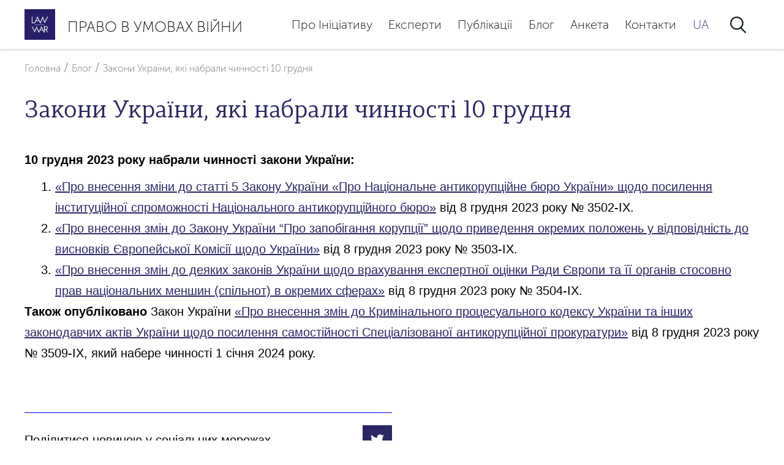

--- FILE ---
content_type: text/html; charset=UTF-8
request_url: https://law-in-war.org/zakony-ukrayiny-yaki-nabraly-chynnosti-10-grudnya/
body_size: 13034
content:
<!doctype html>
<html lang="uk" >
<head>
	<meta charset="UTF-8" />
	<meta name="viewport" content="width=device-width, initial-scale=1" />

  
    <title>Закони України, які набрали чинності 10 грудня &#8211; Право в умовах війни</title>
  <meta name="description" content="Закони України, які набрали чинності 10 грудня">
  <meta name="keywords" content="law-in-war.org, law in war org, lawinwar.org, law-in-war, law in war, law in war ukraine, war in ukraine, lawinwar, lawinwar ukraine, право в умовах війни, право, війна, війна в Україні, право в умовах війни Україна">

  <meta property="og:type" content="website">
  <meta property="og:url" content="https://law-in-war.org/zakony-ukrayiny-yaki-nabraly-chynnosti-10-grudnya/">
  <meta property="og:title" content="Закони України, які набрали чинності 10 грудня &#8211; Право в умовах війни">
  <meta property=og:description content="Закони України, які набрали чинності 10 грудня">
  <meta property=og:image content="https://law-in-war.org/wp-content/uploads/2022/03/standard_img.png">
  <meta property="og:image:width" content="1200" />
  <meta property="og:image:height" content="630" />
  <meta name="twitter:card" content="summary_large_image" />

  <link rel="icon" type="image/png" sizes="128x128" href="https://law-in-war.org/wp-content/uploads/2022/03/standard_img.png">
  <link rel="icon" type="image/png" sizes="96x96" href="https://law-in-war.org/wp-content/uploads/2022/03/standard_img.png">
  <link rel="icon" type="image/png" sizes="32x32" href="https://law-in-war.org/wp-content/uploads/2022/03/standard_img.png">
  <link rel="icon" type="image/png" sizes="16x16" href="https://law-in-war.org/wp-content/uploads/2022/03/standard_img.png">

	<title>Закони України, які набрали чинності 10 грудня &#8211; Право в умовах війни</title>
<meta name='robots' content='max-image-preview:large' />
	<style>img:is([sizes="auto" i], [sizes^="auto," i]) { contain-intrinsic-size: 3000px 1500px }</style>
	<link rel="alternate" hreflang="uk" href="https://law-in-war.org/zakony-ukrayiny-yaki-nabraly-chynnosti-10-grudnya/" />
<link rel="alternate" hreflang="x-default" href="https://law-in-war.org/zakony-ukrayiny-yaki-nabraly-chynnosti-10-grudnya/" />
<link rel="alternate" type="application/rss+xml" title="Право в умовах війни &raquo; стрічка" href="https://law-in-war.org/feed/" />
<link rel="alternate" type="application/rss+xml" title="Право в умовах війни &raquo; Канал коментарів" href="https://law-in-war.org/comments/feed/" />
<link rel="alternate" type="application/rss+xml" title="Право в умовах війни &raquo; Закони України, які набрали чинності 10 грудня Канал коментарів" href="https://law-in-war.org/zakony-ukrayiny-yaki-nabraly-chynnosti-10-grudnya/feed/" />
		<style>
			.lazyload,
			.lazyloading {
				max-width: 100%;
			}
		</style>
		<script>
window._wpemojiSettings = {"baseUrl":"https:\/\/s.w.org\/images\/core\/emoji\/16.0.1\/72x72\/","ext":".png","svgUrl":"https:\/\/s.w.org\/images\/core\/emoji\/16.0.1\/svg\/","svgExt":".svg","source":{"concatemoji":"https:\/\/law-in-war.org\/wp-includes\/js\/wp-emoji-release.min.js?ver=f9adf1ada02ed2be04adb07b3a915658"}};
/*! This file is auto-generated */
!function(s,n){var o,i,e;function c(e){try{var t={supportTests:e,timestamp:(new Date).valueOf()};sessionStorage.setItem(o,JSON.stringify(t))}catch(e){}}function p(e,t,n){e.clearRect(0,0,e.canvas.width,e.canvas.height),e.fillText(t,0,0);var t=new Uint32Array(e.getImageData(0,0,e.canvas.width,e.canvas.height).data),a=(e.clearRect(0,0,e.canvas.width,e.canvas.height),e.fillText(n,0,0),new Uint32Array(e.getImageData(0,0,e.canvas.width,e.canvas.height).data));return t.every(function(e,t){return e===a[t]})}function u(e,t){e.clearRect(0,0,e.canvas.width,e.canvas.height),e.fillText(t,0,0);for(var n=e.getImageData(16,16,1,1),a=0;a<n.data.length;a++)if(0!==n.data[a])return!1;return!0}function f(e,t,n,a){switch(t){case"flag":return n(e,"\ud83c\udff3\ufe0f\u200d\u26a7\ufe0f","\ud83c\udff3\ufe0f\u200b\u26a7\ufe0f")?!1:!n(e,"\ud83c\udde8\ud83c\uddf6","\ud83c\udde8\u200b\ud83c\uddf6")&&!n(e,"\ud83c\udff4\udb40\udc67\udb40\udc62\udb40\udc65\udb40\udc6e\udb40\udc67\udb40\udc7f","\ud83c\udff4\u200b\udb40\udc67\u200b\udb40\udc62\u200b\udb40\udc65\u200b\udb40\udc6e\u200b\udb40\udc67\u200b\udb40\udc7f");case"emoji":return!a(e,"\ud83e\udedf")}return!1}function g(e,t,n,a){var r="undefined"!=typeof WorkerGlobalScope&&self instanceof WorkerGlobalScope?new OffscreenCanvas(300,150):s.createElement("canvas"),o=r.getContext("2d",{willReadFrequently:!0}),i=(o.textBaseline="top",o.font="600 32px Arial",{});return e.forEach(function(e){i[e]=t(o,e,n,a)}),i}function t(e){var t=s.createElement("script");t.src=e,t.defer=!0,s.head.appendChild(t)}"undefined"!=typeof Promise&&(o="wpEmojiSettingsSupports",i=["flag","emoji"],n.supports={everything:!0,everythingExceptFlag:!0},e=new Promise(function(e){s.addEventListener("DOMContentLoaded",e,{once:!0})}),new Promise(function(t){var n=function(){try{var e=JSON.parse(sessionStorage.getItem(o));if("object"==typeof e&&"number"==typeof e.timestamp&&(new Date).valueOf()<e.timestamp+604800&&"object"==typeof e.supportTests)return e.supportTests}catch(e){}return null}();if(!n){if("undefined"!=typeof Worker&&"undefined"!=typeof OffscreenCanvas&&"undefined"!=typeof URL&&URL.createObjectURL&&"undefined"!=typeof Blob)try{var e="postMessage("+g.toString()+"("+[JSON.stringify(i),f.toString(),p.toString(),u.toString()].join(",")+"));",a=new Blob([e],{type:"text/javascript"}),r=new Worker(URL.createObjectURL(a),{name:"wpTestEmojiSupports"});return void(r.onmessage=function(e){c(n=e.data),r.terminate(),t(n)})}catch(e){}c(n=g(i,f,p,u))}t(n)}).then(function(e){for(var t in e)n.supports[t]=e[t],n.supports.everything=n.supports.everything&&n.supports[t],"flag"!==t&&(n.supports.everythingExceptFlag=n.supports.everythingExceptFlag&&n.supports[t]);n.supports.everythingExceptFlag=n.supports.everythingExceptFlag&&!n.supports.flag,n.DOMReady=!1,n.readyCallback=function(){n.DOMReady=!0}}).then(function(){return e}).then(function(){var e;n.supports.everything||(n.readyCallback(),(e=n.source||{}).concatemoji?t(e.concatemoji):e.wpemoji&&e.twemoji&&(t(e.twemoji),t(e.wpemoji)))}))}((window,document),window._wpemojiSettings);
</script>
<style id='wp-emoji-styles-inline-css'>

	img.wp-smiley, img.emoji {
		display: inline !important;
		border: none !important;
		box-shadow: none !important;
		height: 1em !important;
		width: 1em !important;
		margin: 0 0.07em !important;
		vertical-align: -0.1em !important;
		background: none !important;
		padding: 0 !important;
	}
</style>
<link rel='stylesheet' id='wp-block-library-css' href='https://law-in-war.org/wp-includes/css/dist/block-library/style.min.css?ver=f9adf1ada02ed2be04adb07b3a915658' media='all' />
<style id='wp-block-library-theme-inline-css'>
.wp-block-audio :where(figcaption){color:#555;font-size:13px;text-align:center}.is-dark-theme .wp-block-audio :where(figcaption){color:#ffffffa6}.wp-block-audio{margin:0 0 1em}.wp-block-code{border:1px solid #ccc;border-radius:4px;font-family:Menlo,Consolas,monaco,monospace;padding:.8em 1em}.wp-block-embed :where(figcaption){color:#555;font-size:13px;text-align:center}.is-dark-theme .wp-block-embed :where(figcaption){color:#ffffffa6}.wp-block-embed{margin:0 0 1em}.blocks-gallery-caption{color:#555;font-size:13px;text-align:center}.is-dark-theme .blocks-gallery-caption{color:#ffffffa6}:root :where(.wp-block-image figcaption){color:#555;font-size:13px;text-align:center}.is-dark-theme :root :where(.wp-block-image figcaption){color:#ffffffa6}.wp-block-image{margin:0 0 1em}.wp-block-pullquote{border-bottom:4px solid;border-top:4px solid;color:currentColor;margin-bottom:1.75em}.wp-block-pullquote cite,.wp-block-pullquote footer,.wp-block-pullquote__citation{color:currentColor;font-size:.8125em;font-style:normal;text-transform:uppercase}.wp-block-quote{border-left:.25em solid;margin:0 0 1.75em;padding-left:1em}.wp-block-quote cite,.wp-block-quote footer{color:currentColor;font-size:.8125em;font-style:normal;position:relative}.wp-block-quote:where(.has-text-align-right){border-left:none;border-right:.25em solid;padding-left:0;padding-right:1em}.wp-block-quote:where(.has-text-align-center){border:none;padding-left:0}.wp-block-quote.is-large,.wp-block-quote.is-style-large,.wp-block-quote:where(.is-style-plain){border:none}.wp-block-search .wp-block-search__label{font-weight:700}.wp-block-search__button{border:1px solid #ccc;padding:.375em .625em}:where(.wp-block-group.has-background){padding:1.25em 2.375em}.wp-block-separator.has-css-opacity{opacity:.4}.wp-block-separator{border:none;border-bottom:2px solid;margin-left:auto;margin-right:auto}.wp-block-separator.has-alpha-channel-opacity{opacity:1}.wp-block-separator:not(.is-style-wide):not(.is-style-dots){width:100px}.wp-block-separator.has-background:not(.is-style-dots){border-bottom:none;height:1px}.wp-block-separator.has-background:not(.is-style-wide):not(.is-style-dots){height:2px}.wp-block-table{margin:0 0 1em}.wp-block-table td,.wp-block-table th{word-break:normal}.wp-block-table :where(figcaption){color:#555;font-size:13px;text-align:center}.is-dark-theme .wp-block-table :where(figcaption){color:#ffffffa6}.wp-block-video :where(figcaption){color:#555;font-size:13px;text-align:center}.is-dark-theme .wp-block-video :where(figcaption){color:#ffffffa6}.wp-block-video{margin:0 0 1em}:root :where(.wp-block-template-part.has-background){margin-bottom:0;margin-top:0;padding:1.25em 2.375em}
</style>
<style id='classic-theme-styles-inline-css'>
/*! This file is auto-generated */
.wp-block-button__link{color:#fff;background-color:#32373c;border-radius:9999px;box-shadow:none;text-decoration:none;padding:calc(.667em + 2px) calc(1.333em + 2px);font-size:1.125em}.wp-block-file__button{background:#32373c;color:#fff;text-decoration:none}
</style>
<link rel='stylesheet' id='twenty-twenty-one-custom-color-overrides-css' href='https://law-in-war.org/wp-content/themes/twentytwentyone/assets/css/custom-color-overrides.css?ver=1.0.0' media='all' />
<style id='twenty-twenty-one-custom-color-overrides-inline-css'>
:root .editor-styles-wrapper{--global--color-background: #ffffff;--global--color-primary: #000;--global--color-secondary: #000;--button--color-background: #000;--button--color-text-hover: #000;}
</style>
<style id='global-styles-inline-css'>
:root{--wp--preset--aspect-ratio--square: 1;--wp--preset--aspect-ratio--4-3: 4/3;--wp--preset--aspect-ratio--3-4: 3/4;--wp--preset--aspect-ratio--3-2: 3/2;--wp--preset--aspect-ratio--2-3: 2/3;--wp--preset--aspect-ratio--16-9: 16/9;--wp--preset--aspect-ratio--9-16: 9/16;--wp--preset--color--black: #000000;--wp--preset--color--cyan-bluish-gray: #abb8c3;--wp--preset--color--white: #FFFFFF;--wp--preset--color--pale-pink: #f78da7;--wp--preset--color--vivid-red: #cf2e2e;--wp--preset--color--luminous-vivid-orange: #ff6900;--wp--preset--color--luminous-vivid-amber: #fcb900;--wp--preset--color--light-green-cyan: #7bdcb5;--wp--preset--color--vivid-green-cyan: #00d084;--wp--preset--color--pale-cyan-blue: #8ed1fc;--wp--preset--color--vivid-cyan-blue: #0693e3;--wp--preset--color--vivid-purple: #9b51e0;--wp--preset--color--dark-gray: #28303D;--wp--preset--color--gray: #39414D;--wp--preset--color--green: #D1E4DD;--wp--preset--color--blue: #D1DFE4;--wp--preset--color--purple: #D1D1E4;--wp--preset--color--red: #E4D1D1;--wp--preset--color--orange: #E4DAD1;--wp--preset--color--yellow: #EEEADD;--wp--preset--gradient--vivid-cyan-blue-to-vivid-purple: linear-gradient(135deg,rgba(6,147,227,1) 0%,rgb(155,81,224) 100%);--wp--preset--gradient--light-green-cyan-to-vivid-green-cyan: linear-gradient(135deg,rgb(122,220,180) 0%,rgb(0,208,130) 100%);--wp--preset--gradient--luminous-vivid-amber-to-luminous-vivid-orange: linear-gradient(135deg,rgba(252,185,0,1) 0%,rgba(255,105,0,1) 100%);--wp--preset--gradient--luminous-vivid-orange-to-vivid-red: linear-gradient(135deg,rgba(255,105,0,1) 0%,rgb(207,46,46) 100%);--wp--preset--gradient--very-light-gray-to-cyan-bluish-gray: linear-gradient(135deg,rgb(238,238,238) 0%,rgb(169,184,195) 100%);--wp--preset--gradient--cool-to-warm-spectrum: linear-gradient(135deg,rgb(74,234,220) 0%,rgb(151,120,209) 20%,rgb(207,42,186) 40%,rgb(238,44,130) 60%,rgb(251,105,98) 80%,rgb(254,248,76) 100%);--wp--preset--gradient--blush-light-purple: linear-gradient(135deg,rgb(255,206,236) 0%,rgb(152,150,240) 100%);--wp--preset--gradient--blush-bordeaux: linear-gradient(135deg,rgb(254,205,165) 0%,rgb(254,45,45) 50%,rgb(107,0,62) 100%);--wp--preset--gradient--luminous-dusk: linear-gradient(135deg,rgb(255,203,112) 0%,rgb(199,81,192) 50%,rgb(65,88,208) 100%);--wp--preset--gradient--pale-ocean: linear-gradient(135deg,rgb(255,245,203) 0%,rgb(182,227,212) 50%,rgb(51,167,181) 100%);--wp--preset--gradient--electric-grass: linear-gradient(135deg,rgb(202,248,128) 0%,rgb(113,206,126) 100%);--wp--preset--gradient--midnight: linear-gradient(135deg,rgb(2,3,129) 0%,rgb(40,116,252) 100%);--wp--preset--gradient--purple-to-yellow: linear-gradient(160deg, #D1D1E4 0%, #EEEADD 100%);--wp--preset--gradient--yellow-to-purple: linear-gradient(160deg, #EEEADD 0%, #D1D1E4 100%);--wp--preset--gradient--green-to-yellow: linear-gradient(160deg, #D1E4DD 0%, #EEEADD 100%);--wp--preset--gradient--yellow-to-green: linear-gradient(160deg, #EEEADD 0%, #D1E4DD 100%);--wp--preset--gradient--red-to-yellow: linear-gradient(160deg, #E4D1D1 0%, #EEEADD 100%);--wp--preset--gradient--yellow-to-red: linear-gradient(160deg, #EEEADD 0%, #E4D1D1 100%);--wp--preset--gradient--purple-to-red: linear-gradient(160deg, #D1D1E4 0%, #E4D1D1 100%);--wp--preset--gradient--red-to-purple: linear-gradient(160deg, #E4D1D1 0%, #D1D1E4 100%);--wp--preset--font-size--small: 18px;--wp--preset--font-size--medium: 20px;--wp--preset--font-size--large: 24px;--wp--preset--font-size--x-large: 42px;--wp--preset--font-size--extra-small: 16px;--wp--preset--font-size--normal: 20px;--wp--preset--font-size--extra-large: 40px;--wp--preset--font-size--huge: 96px;--wp--preset--font-size--gigantic: 144px;--wp--preset--spacing--20: 0.44rem;--wp--preset--spacing--30: 0.67rem;--wp--preset--spacing--40: 1rem;--wp--preset--spacing--50: 1.5rem;--wp--preset--spacing--60: 2.25rem;--wp--preset--spacing--70: 3.38rem;--wp--preset--spacing--80: 5.06rem;--wp--preset--shadow--natural: 6px 6px 9px rgba(0, 0, 0, 0.2);--wp--preset--shadow--deep: 12px 12px 50px rgba(0, 0, 0, 0.4);--wp--preset--shadow--sharp: 6px 6px 0px rgba(0, 0, 0, 0.2);--wp--preset--shadow--outlined: 6px 6px 0px -3px rgba(255, 255, 255, 1), 6px 6px rgba(0, 0, 0, 1);--wp--preset--shadow--crisp: 6px 6px 0px rgba(0, 0, 0, 1);}:where(.is-layout-flex){gap: 0.5em;}:where(.is-layout-grid){gap: 0.5em;}body .is-layout-flex{display: flex;}.is-layout-flex{flex-wrap: wrap;align-items: center;}.is-layout-flex > :is(*, div){margin: 0;}body .is-layout-grid{display: grid;}.is-layout-grid > :is(*, div){margin: 0;}:where(.wp-block-columns.is-layout-flex){gap: 2em;}:where(.wp-block-columns.is-layout-grid){gap: 2em;}:where(.wp-block-post-template.is-layout-flex){gap: 1.25em;}:where(.wp-block-post-template.is-layout-grid){gap: 1.25em;}.has-black-color{color: var(--wp--preset--color--black) !important;}.has-cyan-bluish-gray-color{color: var(--wp--preset--color--cyan-bluish-gray) !important;}.has-white-color{color: var(--wp--preset--color--white) !important;}.has-pale-pink-color{color: var(--wp--preset--color--pale-pink) !important;}.has-vivid-red-color{color: var(--wp--preset--color--vivid-red) !important;}.has-luminous-vivid-orange-color{color: var(--wp--preset--color--luminous-vivid-orange) !important;}.has-luminous-vivid-amber-color{color: var(--wp--preset--color--luminous-vivid-amber) !important;}.has-light-green-cyan-color{color: var(--wp--preset--color--light-green-cyan) !important;}.has-vivid-green-cyan-color{color: var(--wp--preset--color--vivid-green-cyan) !important;}.has-pale-cyan-blue-color{color: var(--wp--preset--color--pale-cyan-blue) !important;}.has-vivid-cyan-blue-color{color: var(--wp--preset--color--vivid-cyan-blue) !important;}.has-vivid-purple-color{color: var(--wp--preset--color--vivid-purple) !important;}.has-black-background-color{background-color: var(--wp--preset--color--black) !important;}.has-cyan-bluish-gray-background-color{background-color: var(--wp--preset--color--cyan-bluish-gray) !important;}.has-white-background-color{background-color: var(--wp--preset--color--white) !important;}.has-pale-pink-background-color{background-color: var(--wp--preset--color--pale-pink) !important;}.has-vivid-red-background-color{background-color: var(--wp--preset--color--vivid-red) !important;}.has-luminous-vivid-orange-background-color{background-color: var(--wp--preset--color--luminous-vivid-orange) !important;}.has-luminous-vivid-amber-background-color{background-color: var(--wp--preset--color--luminous-vivid-amber) !important;}.has-light-green-cyan-background-color{background-color: var(--wp--preset--color--light-green-cyan) !important;}.has-vivid-green-cyan-background-color{background-color: var(--wp--preset--color--vivid-green-cyan) !important;}.has-pale-cyan-blue-background-color{background-color: var(--wp--preset--color--pale-cyan-blue) !important;}.has-vivid-cyan-blue-background-color{background-color: var(--wp--preset--color--vivid-cyan-blue) !important;}.has-vivid-purple-background-color{background-color: var(--wp--preset--color--vivid-purple) !important;}.has-black-border-color{border-color: var(--wp--preset--color--black) !important;}.has-cyan-bluish-gray-border-color{border-color: var(--wp--preset--color--cyan-bluish-gray) !important;}.has-white-border-color{border-color: var(--wp--preset--color--white) !important;}.has-pale-pink-border-color{border-color: var(--wp--preset--color--pale-pink) !important;}.has-vivid-red-border-color{border-color: var(--wp--preset--color--vivid-red) !important;}.has-luminous-vivid-orange-border-color{border-color: var(--wp--preset--color--luminous-vivid-orange) !important;}.has-luminous-vivid-amber-border-color{border-color: var(--wp--preset--color--luminous-vivid-amber) !important;}.has-light-green-cyan-border-color{border-color: var(--wp--preset--color--light-green-cyan) !important;}.has-vivid-green-cyan-border-color{border-color: var(--wp--preset--color--vivid-green-cyan) !important;}.has-pale-cyan-blue-border-color{border-color: var(--wp--preset--color--pale-cyan-blue) !important;}.has-vivid-cyan-blue-border-color{border-color: var(--wp--preset--color--vivid-cyan-blue) !important;}.has-vivid-purple-border-color{border-color: var(--wp--preset--color--vivid-purple) !important;}.has-vivid-cyan-blue-to-vivid-purple-gradient-background{background: var(--wp--preset--gradient--vivid-cyan-blue-to-vivid-purple) !important;}.has-light-green-cyan-to-vivid-green-cyan-gradient-background{background: var(--wp--preset--gradient--light-green-cyan-to-vivid-green-cyan) !important;}.has-luminous-vivid-amber-to-luminous-vivid-orange-gradient-background{background: var(--wp--preset--gradient--luminous-vivid-amber-to-luminous-vivid-orange) !important;}.has-luminous-vivid-orange-to-vivid-red-gradient-background{background: var(--wp--preset--gradient--luminous-vivid-orange-to-vivid-red) !important;}.has-very-light-gray-to-cyan-bluish-gray-gradient-background{background: var(--wp--preset--gradient--very-light-gray-to-cyan-bluish-gray) !important;}.has-cool-to-warm-spectrum-gradient-background{background: var(--wp--preset--gradient--cool-to-warm-spectrum) !important;}.has-blush-light-purple-gradient-background{background: var(--wp--preset--gradient--blush-light-purple) !important;}.has-blush-bordeaux-gradient-background{background: var(--wp--preset--gradient--blush-bordeaux) !important;}.has-luminous-dusk-gradient-background{background: var(--wp--preset--gradient--luminous-dusk) !important;}.has-pale-ocean-gradient-background{background: var(--wp--preset--gradient--pale-ocean) !important;}.has-electric-grass-gradient-background{background: var(--wp--preset--gradient--electric-grass) !important;}.has-midnight-gradient-background{background: var(--wp--preset--gradient--midnight) !important;}.has-small-font-size{font-size: var(--wp--preset--font-size--small) !important;}.has-medium-font-size{font-size: var(--wp--preset--font-size--medium) !important;}.has-large-font-size{font-size: var(--wp--preset--font-size--large) !important;}.has-x-large-font-size{font-size: var(--wp--preset--font-size--x-large) !important;}
:where(.wp-block-post-template.is-layout-flex){gap: 1.25em;}:where(.wp-block-post-template.is-layout-grid){gap: 1.25em;}
:where(.wp-block-columns.is-layout-flex){gap: 2em;}:where(.wp-block-columns.is-layout-grid){gap: 2em;}
:root :where(.wp-block-pullquote){font-size: 1.5em;line-height: 1.6;}
</style>
<link rel='stylesheet' id='contact-form-7-css' href='https://law-in-war.org/wp-content/plugins/contact-form-7/includes/css/styles.css?ver=6.1.2' media='all' />
<link rel='stylesheet' id='shareme-style-css' href='https://law-in-war.org/wp-content/plugins/sharme/src/front-style.css?ver=f9adf1ada02ed2be04adb07b3a915658' media='all' />
<link rel='stylesheet' id='wpml-menu-item-0-css' href='//law-in-war.org/wp-content/plugins/sitepress-multilingual-cms/templates/language-switchers/menu-item/style.min.css?ver=1' media='all' />
<link rel='stylesheet' id='twenty-twenty-one-style-css' href='https://law-in-war.org/wp-content/themes/twentytwentyone/style.css?ver=1.0.0' media='all' />
<style id='twenty-twenty-one-style-inline-css'>
body,input,textarea,button,.button,.faux-button,.wp-block-button__link,.wp-block-file__button,.has-drop-cap:not(:focus)::first-letter,.entry-content .wp-block-archives,.entry-content .wp-block-categories,.entry-content .wp-block-cover-image,.entry-content .wp-block-latest-comments,.entry-content .wp-block-latest-posts,.entry-content .wp-block-pullquote,.entry-content .wp-block-quote.is-large,.entry-content .wp-block-quote.is-style-large,.entry-content .wp-block-archives *,.entry-content .wp-block-categories *,.entry-content .wp-block-latest-posts *,.entry-content .wp-block-latest-comments *,.entry-content p,.entry-content ol,.entry-content ul,.entry-content dl,.entry-content dt,.entry-content cite,.entry-content figcaption,.entry-content .wp-caption-text,.comment-content p,.comment-content ol,.comment-content ul,.comment-content dl,.comment-content dt,.comment-content cite,.comment-content figcaption,.comment-content .wp-caption-text,.widget_text p,.widget_text ol,.widget_text ul,.widget_text dl,.widget_text dt,.widget-content .rssSummary,.widget-content cite,.widget-content figcaption,.widget-content .wp-caption-text { font-family: 'Helvetica Neue',Helvetica,'Segoe UI',Arial,sans-serif; }
:root{--global--color-background: #ffffff;--global--color-primary: #000;--global--color-secondary: #000;--button--color-background: #000;--button--color-text-hover: #000;}
</style>
<link rel='stylesheet' id='mystyle-css' href='https://law-in-war.org/wp-content/themes/shadme/style.css?ver=f9adf1ada02ed2be04adb07b3a915658' media='all' />
<link rel='stylesheet' id='twenty-twenty-one-print-style-css' href='https://law-in-war.org/wp-content/themes/twentytwentyone/assets/css/print.css?ver=1.0.0' media='print' />
<script src="https://law-in-war.org/wp-includes/js/jquery/jquery.min.js?ver=3.7.1" id="jquery-core-js"></script>
<script src="https://law-in-war.org/wp-includes/js/jquery/jquery-migrate.min.js?ver=3.4.1" id="jquery-migrate-js"></script>
<script id="wpml-cookie-js-extra">
var wpml_cookies = {"wp-wpml_current_language":{"value":"uk","expires":1,"path":"\/"}};
var wpml_cookies = {"wp-wpml_current_language":{"value":"uk","expires":1,"path":"\/"}};
</script>
<script src="https://law-in-war.org/wp-content/plugins/sitepress-multilingual-cms/res/js/cookies/language-cookie.js?ver=4.5.6" id="wpml-cookie-js"></script>
<script src="https://law-in-war.org/wp-content/themes/shadme/src/owl.carousel.js?ver=5.5" id="owl-js"></script>
<script src="https://law-in-war.org/wp-content/themes/shadme/src/style.js?ver=1" id="my-sript-js"></script>
<script id="twenty-twenty-one-ie11-polyfills-js-after">
( Element.prototype.matches && Element.prototype.closest && window.NodeList && NodeList.prototype.forEach ) || document.write( '<script src="https://law-in-war.org/wp-content/themes/twentytwentyone/assets/js/polyfills.js?ver=1.0.0"></scr' + 'ipt>' );
</script>
<script src="https://law-in-war.org/wp-content/themes/twentytwentyone/assets/js/primary-navigation.js?ver=1.0.0" id="twenty-twenty-one-primary-navigation-script-js" defer data-wp-strategy="defer"></script>
<link rel="https://api.w.org/" href="https://law-in-war.org/wp-json/" /><link rel="alternate" title="JSON" type="application/json" href="https://law-in-war.org/wp-json/wp/v2/posts/4340" /><link rel="EditURI" type="application/rsd+xml" title="RSD" href="https://law-in-war.org/xmlrpc.php?rsd" />

<link rel="canonical" href="https://law-in-war.org/zakony-ukrayiny-yaki-nabraly-chynnosti-10-grudnya/" />
<link rel='shortlink' href='https://law-in-war.org/?p=4340' />
<link rel="alternate" title="oEmbed (JSON)" type="application/json+oembed" href="https://law-in-war.org/wp-json/oembed/1.0/embed?url=https%3A%2F%2Flaw-in-war.org%2Fzakony-ukrayiny-yaki-nabraly-chynnosti-10-grudnya%2F" />
<link rel="alternate" title="oEmbed (XML)" type="text/xml+oembed" href="https://law-in-war.org/wp-json/oembed/1.0/embed?url=https%3A%2F%2Flaw-in-war.org%2Fzakony-ukrayiny-yaki-nabraly-chynnosti-10-grudnya%2F&#038;format=xml" />
<meta name="generator" content="WPML ver:4.5.6 stt:1,54;" />
<script>
jQuery(document).ready(function() {
  jQuery.ajaxSetup({ cache: true });
  jQuery.getScript("https://connect.facebook.net/en_US/sdk.js", function(){
    FB.init({
      appId: "",
      version: 'v2.7' // or v2.1, v2.2, v2.3, ...
    });     
  });
});
            </script><script>window.twttr = (function(d, s, id) {
  var js, fjs = d.getElementsByTagName(s)[0],
    t = window.twttr || {};
  if (d.getElementById(id)) return t;
  js = d.createElement(s);
  js.id = id;
  js.src = "https://platform.twitter.com/widgets.js";
  fjs.parentNode.insertBefore(js, fjs);

  t._e = [];
  t.ready = function(f) {
    t._e.push(f);
  };

  return t;
}(document, "script", "twitter-wjs"));</script>		<script>
			document.documentElement.className = document.documentElement.className.replace('no-js', 'js');
		</script>
				<style>
			.no-js img.lazyload {
				display: none;
			}

			figure.wp-block-image img.lazyloading {
				min-width: 150px;
			}

			.lazyload,
			.lazyloading {
				--smush-placeholder-width: 100px;
				--smush-placeholder-aspect-ratio: 1/1;
				width: var(--smush-image-width, var(--smush-placeholder-width)) !important;
				aspect-ratio: var(--smush-image-aspect-ratio, var(--smush-placeholder-aspect-ratio)) !important;
			}

						.lazyload, .lazyloading {
				opacity: 0;
			}

			.lazyloaded {
				opacity: 1;
				transition: opacity 400ms;
				transition-delay: 0ms;
			}

					</style>
		<link rel="pingback" href="https://law-in-war.org/xmlrpc.php"><style id="custom-background-css">
body.custom-background { background-color: #ffffff; }
</style>
	<link rel="icon" href="https://law-in-war.org/wp-content/uploads/2022/03/cropped-275730217_111257518179738_1558403036525360886_n-32x32.jpg" sizes="32x32" />
<link rel="icon" href="https://law-in-war.org/wp-content/uploads/2022/03/cropped-275730217_111257518179738_1558403036525360886_n-192x192.jpg" sizes="192x192" />
<link rel="apple-touch-icon" href="https://law-in-war.org/wp-content/uploads/2022/03/cropped-275730217_111257518179738_1558403036525360886_n-180x180.jpg" />
<meta name="msapplication-TileImage" content="https://law-in-war.org/wp-content/uploads/2022/03/cropped-275730217_111257518179738_1558403036525360886_n-270x270.jpg" />
  <style>
    @media screen and ( max-width: 782px ) {
      html { margin-top: 0 !important; }
    }
  </style>

  <!-- Global site tag (gtag.js) - Google Analytics -->
  <script async src="https://www.googletagmanager.com/gtag/js?id=G-VCVQTV0Y0R"></script>
  <script>
    window.dataLayer = window.dataLayer || [];
    function gtag(){dataLayer.push(arguments);}
    gtag('js', new Date());

    gtag('config', 'G-VCVQTV0Y0R');
  </script>

</head>

<body class="wp-singular post-template-default single single-post postid-4340 single-format-standard custom-background wp-custom-logo wp-embed-responsive wp-theme-twentytwentyone wp-child-theme-shadme is-light-theme has-background-white no-js singular has-main-navigation">
<div id="page" class="site">
	<a class="skip-link screen-reader-text" href="#content">Перейти до вмісту</a>

	
<header id="masthead" class="site-header has-logo has-title-and-tagline has-menu" role="banner">
  <div class="container">
    
	<div class="site-logo"><a href="https://law-in-war.org/" class="custom-logo-link" rel="home"><img width="512" height="512" src="https://law-in-war.org/wp-content/uploads/2022/03/cropped-275730217_111257518179738_1558403036525360886_n.jpg" class="custom-logo" alt="Право в умовах війни" decoding="async" fetchpriority="high" srcset="https://law-in-war.org/wp-content/uploads/2022/03/cropped-275730217_111257518179738_1558403036525360886_n.jpg 512w, https://law-in-war.org/wp-content/uploads/2022/03/cropped-275730217_111257518179738_1558403036525360886_n-300x300.jpg 300w, https://law-in-war.org/wp-content/uploads/2022/03/cropped-275730217_111257518179738_1558403036525360886_n-150x150.jpg 150w, https://law-in-war.org/wp-content/uploads/2022/03/cropped-275730217_111257518179738_1558403036525360886_n-270x270.jpg 270w, https://law-in-war.org/wp-content/uploads/2022/03/cropped-275730217_111257518179738_1558403036525360886_n-192x192.jpg 192w, https://law-in-war.org/wp-content/uploads/2022/03/cropped-275730217_111257518179738_1558403036525360886_n-180x180.jpg 180w, https://law-in-war.org/wp-content/uploads/2022/03/cropped-275730217_111257518179738_1558403036525360886_n-32x32.jpg 32w" sizes="(max-width: 512px) 100vw, 512px" /></a></div>

<div class="site-branding">

	
    <span></span>
						<p class="site-title onlytitle"><a href="https://law-in-war.org/">Право в умовах війни</a></p>
			
	</div><!-- .site-branding -->

    
	<nav id="site-navigation" class="primary-navigation" role="navigation" aria-label="Головне меню">
		<div class="menu-button-container">
			<button id="primary-mobile-menu" class="button" aria-controls="primary-menu-list" aria-expanded="false">
				<span class="dropdown-icon open">
          <svg class="svg-icon" width="24" height="24" aria-hidden="true" role="img" focusable="false" viewBox="0 0 24 24" fill="none" xmlns="http://www.w3.org/2000/svg"><path fill-rule="evenodd" clip-rule="evenodd" d="M4.5 6H19.5V7.5H4.5V6ZM4.5 12H19.5V13.5H4.5V12ZM19.5 18H4.5V19.5H19.5V18Z" fill="currentColor"></path></svg>
				</span>
				<span class="dropdown-icon close">закрити									</span>
			</button><!-- #primary-mobile-menu -->
		</div><!-- .menu-button-container -->
    <div class="primary-menu-container">
      <div class="primary-menu-container"><ul id="primary-menu-list" class="menu-wrapper"><li id="menu-item-17" class="menu-item menu-item-type-post_type menu-item-object-page menu-item-17"><a href="https://law-in-war.org/about/">Про Ініціативу</a></li>
<li id="menu-item-78" class="menu-item menu-item-type-post_type_archive menu-item-object-team menu-item-78"><a href="https://law-in-war.org/team-category/">Експерти</a></li>
<li id="menu-item-92" class="menu-item menu-item-type-taxonomy menu-item-object-category menu-item-92"><a href="https://law-in-war.org/category/articles/">Публікації</a></li>
<li id="menu-item-658" class="menu-item menu-item-type-taxonomy menu-item-object-category current-post-ancestor current-menu-parent current-post-parent menu-item-658"><a href="https://law-in-war.org/category/blog/">Блог</a></li>
<li id="menu-item-204" class="menu-item menu-item-type-post_type menu-item-object-page menu-item-204"><a href="https://law-in-war.org/anketa/">Анкета</a></li>
<li id="menu-item-19" class="menu-item menu-item-type-post_type menu-item-object-page menu-item-19"><a href="https://law-in-war.org/contact/">Контакти</a></li>
<li id="menu-item-wpml-ls-2-uk" class="menu-item wpml-ls-slot-2 wpml-ls-item wpml-ls-item-uk wpml-ls-current-language wpml-ls-menu-item wpml-ls-first-item wpml-ls-last-item menu-item-type-wpml_ls_menu_item menu-item-object-wpml_ls_menu_item menu-item-wpml-ls-2-uk"><a href="https://law-in-war.org/zakony-ukrayiny-yaki-nabraly-chynnosti-10-grudnya/" title="UA"><span class="wpml-ls-native" lang="uk">UA</span></a></li>
<li class="menu-item menu-item-type-post_type menu-item-object-page menu-item-search"><a class="show-hide-search"><span class="search-icon"></span></a>
<form role="search"       method="get" class="search-form" action="https://law-in-war.org/">
	<input type="search"
         id="search-form-1"
         class="search-field"
         value=""
         name="s"
         placeholder="введіть запит для пошуку"/>
	<input type="submit"
         class="search-submit btn"
         value="шукати" />
  <button type="submit" class="btn search-btn"><span class="search-icon-white"></span></button>
</form>
</li></ul></div>
                        </div>
	</nav><!-- #site-navigation -->
  </div>
</header><!-- #masthead -->

	<div id="content" class="site-content">
		<div id="primary" class="content-area">
			<main id="main" class="site-main" role="main">

<article id="post-4340" class="post-4340 post type-post status-publish format-standard hentry category-blog category-new-legislation entry">
  <div class="container">
    
<div class="breadcrumbs">
  <a href="https://law-in-war.org" class="breadcrumbs_item">Головна</a> / <a href="https://law-in-war.org/category/blog" class="breadcrumbs_item">Блог</a> / <a href="https://law-in-war.org/?post_type=post&p=4340" class="breadcrumbs_item">Закони України, які набрали чинності 10 грудня</a></div>
    <header class="entry-header">
      <h1 class="entry-title">Закони України, які набрали чинності 10 грудня</h1>          </header>

    <div class="entry-content">
      
<p><strong>10 грудня 2023 року набрали чинності закони України:</strong></p>



<ol class="wp-block-list" type="1"><li><a href="https://zakon.rada.gov.ua/laws/show/3502-20#Text" data-type="URL" data-id="https://zakon.rada.gov.ua/laws/show/3502-20#Text" target="_blank" rel="noreferrer noopener">«Про внесення зміни до статті 5 Закону України «Про Національне антикорупційне бюро України» щодо посилення інституційної спроможності Національного антикорупційного бюро»</a> від 8 грудня 2023 року № 3502-IX.</li><li><a href="https://zakon.rada.gov.ua/laws/show/3503-20#Text" data-type="URL" data-id="https://zakon.rada.gov.ua/laws/show/3503-20#Text" target="_blank" rel="noreferrer noopener">«Про внесення змін до Закону України &#8220;Про запобігання корупції&#8221; щодо приведення окремих положень у відповідність до висновків Європейської Комісії щодо України»</a> від 8 грудня 2023 року № 3503-IX.</li><li><a href="https://zakon.rada.gov.ua/laws/show/3504-20#Text" data-type="URL" data-id="https://zakon.rada.gov.ua/laws/show/3504-20#Text" target="_blank" rel="noreferrer noopener">«Про внесення змін до деяких законів України щодо врахування експертної оцінки Ради Європи та її органів стосовно прав національних меншин (спільнот) в окремих сферах»</a> від 8 грудня 2023 року № 3504-IX.</li></ol>



<p><strong>Також опубліковано </strong>Закон України <a rel="noreferrer noopener" href="https://zakon.rada.gov.ua/laws/show/3509-20#Text" data-type="URL" data-id="https://zakon.rada.gov.ua/laws/show/3509-20#Text" target="_blank">«Про внесення змін до Кримінального процесуального кодексу України та інших законодавчих актів України щодо посилення самостійності Спеціалізованої антикорупційної прокуратури»</a> від 8 грудня 2023 року № 3509-IX, який набере чинності 1 січня 2024 року.</p>
<div class="share__links">
                         <p class="share_text">Поділитися новиною у соціальних мережах</p>
                         <div class="btns_block"><a href="https://twitter.com/share?url=https%3A%2F%2Flaw-in-war.org%2F%3Fpost_type%3Dpost%26p%3D4340" target="_blank" class="sbtn" data-show-count="false"><img decoding="async" data-src="https://law-in-war.org/wp-content/plugins/sharme/src/tw.svg" src="[data-uri]" class="lazyload" /></a></div>
                    </div>    </div><!-- .entry-content -->

    <footer class="entry-footer default-max-width">
      13.12.2023    </footer><!-- .entry-footer -->
  </div>
</article><!-- #post-${ID} -->

	<nav class="navigation post-navigation" aria-label="Записи">
		<h2 class="screen-reader-text">Навігація записів</h2>
		<div class="nav-links"><div class="nav-previous"><a href="https://law-in-war.org/yakym-kategoriyam-vpo-avtomatychno-prodovzhat-vyplaty-shhe-na-piv-roku/" rel="prev"><p class="meta-nav"><svg class="svg-icon" width="24" height="24" aria-hidden="true" role="img" focusable="false" viewBox="0 0 24 24" fill="none" xmlns="http://www.w3.org/2000/svg"><path fill-rule="evenodd" clip-rule="evenodd" d="M20 13v-2H8l4-4-1-2-7 7 7 7 1-2-4-4z" fill="currentColor"/></svg>Попередній Запис</p><p class="post-title">Яким категоріям ВПО автоматично продовжать виплати ще на пів року?</p></a></div><div class="nav-next"><a href="https://law-in-war.org/vvezennya-gumanitarnoyi-dopomogy-vidpovidi-na-najposhyrenishi-zapytannya/" rel="next"><p class="meta-nav">Наступний Запис<svg class="svg-icon" width="24" height="24" aria-hidden="true" role="img" focusable="false" viewBox="0 0 24 24" fill="none" xmlns="http://www.w3.org/2000/svg"><path fill-rule="evenodd" clip-rule="evenodd" d="m4 13v-2h12l-4-4 1-2 7 7-7 7-1-2 4-4z" fill="currentColor"/></svg></p><p class="post-title">Ввезення гуманітарної допомоги: відповіді на найпоширеніші запитання</p></a></div></div>
	</nav>			</main><!-- #main -->
		</div><!-- #primary -->
	</div><!-- #content -->

<div class="footer_cont">
	  <div class="container">
	<footer id="colophon" class="site-footer" role="contentinfo">
          <nav aria-label="Вторинне меню" class="footer-navigation">
        <ul class="footer-navigation-wrapper">
          <li id="menu-item-20" class="menu-item menu-item-type-custom menu-item-object-custom menu-item-20"><a href="https://www.facebook.com/UkrainianLaw.in.War%20"><svg class="svg-icon" width="24" height="24" aria-hidden="true" role="img" focusable="false" viewBox="0 0 24 24" version="1.1" xmlns="http://www.w3.org/2000/svg"><path d="M12 2C6.5 2 2 6.5 2 12c0 5 3.7 9.1 8.4 9.9v-7H7.9V12h2.5V9.8c0-2.5 1.5-3.9 3.8-3.9 1.1 0 2.2.2 2.2.2v2.5h-1.3c-1.2 0-1.6.8-1.6 1.6V12h2.8l-.4 2.9h-2.3v7C18.3 21.1 22 17 22 12c0-5.5-4.5-10-10-10z"></path></svg><span class="screen-reader-text">Facebook</span></a></li>
<li id="menu-item-23" class="menu-item menu-item-type-custom menu-item-object-custom menu-item-23"><a href="/cdn-cgi/l/email-protection#3c4e53507c4957515d1259584912495d"><svg class="svg-icon" width="24" height="24" aria-hidden="true" role="img" focusable="false" viewBox="0 0 24 24" version="1.1" xmlns="http://www.w3.org/2000/svg"><path d="M20,4H4C2.895,4,2,4.895,2,6v12c0,1.105,0.895,2,2,2h16c1.105,0,2-0.895,2-2V6C22,4.895,21.105,4,20,4z M20,8.236l-8,4.882 L4,8.236V6h16V8.236z"></path></svg><span class="screen-reader-text">Email</span></a></li>
<li id="menu-item-62" class="menu-item menu-item-type-custom menu-item-object-custom menu-item-62"><a href="https://t.me/Law_in_War"><span><svg xmlns="http://www.w3.org/2000/svg"
    class="svg-icon" 
    aria-hidden="true" 
    role="img" 
   width="24"
   height="24"
   viewBox="0 0 24 24"
   version="1.1"
   id="svg10"
   style="fill:none">
    <circle
     id="circle2"
     cx="11.985169"
     cy="11.985169"
     style="fill:#000000;stroke-width:0.52213985"
     r="10.442797" />
  <path
     d="m 9.6591114,17.648748 c -0.4248824,0 -0.3526843,-0.160429 -0.4992229,-0.564984 L 7.9104438,12.971706 17.528117,7.2660319"
     id="path4"
     inkscape:connector-curvature="0"
     style="fill:#c8daea;stroke-width:0.65575051" />
  <path
     d="m 9.6591114,17.648748 c 0.3278749,0 0.4727416,-0.149948 0.6557506,-0.327875 L 12.06353,15.620512 9.8822856,14.305185"
     id="path6"
     inkscape:connector-curvature="0"
     style="fill:#a9c9dd;stroke-width:0.65575051" />
  <path
     d="m 9.8820666,14.305513 5.2853494,3.904886 c 0.603126,0.332782 1.038424,0.160483 1.188657,-0.559957 L 18.507481,7.5122118 C 18.727747,6.6291126 18.170851,6.2285801 17.593868,6.4905308 L 4.9608341,11.361773 C 4.0985112,11.707649 4.1035386,12.18874 4.8036507,12.403105 l 3.241921,1.011856 7.5053923,-4.7350654 c 0.354313,-0.2148567 0.6795,-0.099345 0.412598,0.1375331"
     id="path8"
     inkscape:connector-curvature="0"
     style="fill:#ffffff;stroke-width:0.65575051" />
</svg><span class="screen-reader-text">Telegram</span></span></a></li>
<li class="menu-item menu-item-type-post_type menu-item-object-page menu-item-search"><a class="show-hide-search"><span class="search-icon"></span></a>
<form role="search"       method="get" class="search-form" action="https://law-in-war.org/">
	<input type="search"
         id="search-form-2"
         class="search-field"
         value=""
         name="s"
         placeholder="введіть запит для пошуку"/>
	<input type="submit"
         class="search-submit btn"
         value="шукати" />
  <button type="submit" class="btn search-btn"><span class="search-icon-white"></span></button>
</form>
</li>        </ul><!-- .footer-navigation-wrapper -->
      </nav><!-- .footer-navigation -->
        <div class="site-info">
			<div class="powered-by">
        <p>Використання матеріалів сайту <strong> Право в умовах війни</strong> вітається за умови наявності посилання <i>(у випадку інтернет-видання - гіперпосилання)</i> на          <a href="https://law-in-war.org">https://law-in-war.org</a></p>
        <div class="web-dev">
				Розробка сайту:  <a href="http://pavel.shad.com.ua/" 
                    target="_blank" title="Відкриється в новій вкладці">Pavlo Shadrin</a>        </div>
			</div><!-- .powered-by -->

		</div><!-- .site-info -->
	</footer><!-- #colophon -->
</div>

</div>
</div><!-- #page -->

<script data-cfasync="false" src="/cdn-cgi/scripts/5c5dd728/cloudflare-static/email-decode.min.js"></script><script type="speculationrules">
{"prefetch":[{"source":"document","where":{"and":[{"href_matches":"\/*"},{"not":{"href_matches":["\/wp-*.php","\/wp-admin\/*","\/wp-content\/uploads\/*","\/wp-content\/*","\/wp-content\/plugins\/*","\/wp-content\/themes\/shadme\/*","\/wp-content\/themes\/twentytwentyone\/*","\/*\\?(.+)"]}},{"not":{"selector_matches":"a[rel~=\"nofollow\"]"}},{"not":{"selector_matches":".no-prefetch, .no-prefetch a"}}]},"eagerness":"conservative"}]}
</script>
<script>document.body.classList.remove("no-js");</script>	<script>
	if ( -1 !== navigator.userAgent.indexOf( 'MSIE' ) || -1 !== navigator.appVersion.indexOf( 'Trident/' ) ) {
		document.body.classList.add( 'is-IE' );
	}
	</script>
	<script src="https://law-in-war.org/wp-includes/js/dist/hooks.min.js?ver=4d63a3d491d11ffd8ac6" id="wp-hooks-js"></script>
<script src="https://law-in-war.org/wp-includes/js/dist/i18n.min.js?ver=5e580eb46a90c2b997e6" id="wp-i18n-js"></script>
<script id="wp-i18n-js-after">
wp.i18n.setLocaleData( { 'text direction\u0004ltr': [ 'ltr' ] } );
</script>
<script src="https://law-in-war.org/wp-content/plugins/contact-form-7/includes/swv/js/index.js?ver=6.1.2" id="swv-js"></script>
<script id="contact-form-7-js-translations">
( function( domain, translations ) {
	var localeData = translations.locale_data[ domain ] || translations.locale_data.messages;
	localeData[""].domain = domain;
	wp.i18n.setLocaleData( localeData, domain );
} )( "contact-form-7", {"translation-revision-date":"2025-06-26 17:41:08+0000","generator":"GlotPress\/4.0.1","domain":"messages","locale_data":{"messages":{"":{"domain":"messages","plural-forms":"nplurals=3; plural=(n % 10 == 1 && n % 100 != 11) ? 0 : ((n % 10 >= 2 && n % 10 <= 4 && (n % 100 < 12 || n % 100 > 14)) ? 1 : 2);","lang":"uk_UA"},"This contact form is placed in the wrong place.":["\u0426\u044f \u043a\u043e\u043d\u0442\u0430\u043a\u0442\u043d\u0430 \u0444\u043e\u0440\u043c\u0430 \u0440\u043e\u0437\u043c\u0456\u0449\u0435\u043d\u0430 \u0432 \u043d\u0435\u043f\u0440\u0430\u0432\u0438\u043b\u044c\u043d\u043e\u043c\u0443 \u043c\u0456\u0441\u0446\u0456."],"Error:":["\u041f\u043e\u043c\u0438\u043b\u043a\u0430:"]}},"comment":{"reference":"includes\/js\/index.js"}} );
</script>
<script id="contact-form-7-js-before">
var wpcf7 = {
    "api": {
        "root": "https:\/\/law-in-war.org\/wp-json\/",
        "namespace": "contact-form-7\/v1"
    },
    "cached": 1
};
</script>
<script src="https://law-in-war.org/wp-content/plugins/contact-form-7/includes/js/index.js?ver=6.1.2" id="contact-form-7-js"></script>
<script src="https://law-in-war.org/wp-content/themes/twentytwentyone/assets/js/responsive-embeds.js?ver=1.0.0" id="twenty-twenty-one-responsive-embeds-script-js"></script>
<script id="smush-lazy-load-js-before">
var smushLazyLoadOptions = {"autoResizingEnabled":false,"autoResizeOptions":{"precision":5,"skipAutoWidth":true}};
</script>
<script src="https://law-in-war.org/wp-content/plugins/wp-smushit/app/assets/js/smush-lazy-load.min.js?ver=3.21.1" id="smush-lazy-load-js"></script>

<script defer src="https://static.cloudflareinsights.com/beacon.min.js/vcd15cbe7772f49c399c6a5babf22c1241717689176015" integrity="sha512-ZpsOmlRQV6y907TI0dKBHq9Md29nnaEIPlkf84rnaERnq6zvWvPUqr2ft8M1aS28oN72PdrCzSjY4U6VaAw1EQ==" data-cf-beacon='{"version":"2024.11.0","token":"3afebb1988de458c98d5abb47fc37f7b","r":1,"server_timing":{"name":{"cfCacheStatus":true,"cfEdge":true,"cfExtPri":true,"cfL4":true,"cfOrigin":true,"cfSpeedBrain":true},"location_startswith":null}}' crossorigin="anonymous"></script>
</body>
</html>

<!-- Dynamic page generated in 0.251 seconds. -->
<!-- Cached page generated by WP-Super-Cache on 2025-12-28 14:55:42 -->

<!-- super cache -->

--- FILE ---
content_type: text/css
request_url: https://law-in-war.org/wp-content/plugins/sharme/src/front-style.css?ver=f9adf1ada02ed2be04adb07b3a915658
body_size: 125
content:
/******************* Sharing BTNs ********************/
.share__links {
  border: 1px solid blue;
  border-left: 0;
  border-right: 0;
  display: flex;
  align-items: center;
  justify-content: space-between;
  margin: 4em 0 0 !important;
  padding: 1em 0;
  max-width: 600px !important;
  width: 100% !important; }
  .share__links .btns_block {
    display: flex; }
  .share__links .share_text {
    margin: 0; }
  .share__links .sbtn {
    display: flex;
    align-items: center;
    justify-content: center;
    background-color: #2B2766;
    height: 48px;
    width: 48px;
    position: relative; }
    .share__links .sbtn:not(:last-child) {
      margin-right: 12px; }
    .share__links .sbtn:hover, .share__links .sbtn:focus {
      background-color: #a10000;
      cursor: pointer;
      outline: none; }
    .share__links .sbtn .fb_iframe_widget {
      position: static; }
      .share__links .sbtn .fb_iframe_widget > span {
        display: flex;
        vertical-align: bottom;
        width: 100%;
        height: 100%;
        position: absolute;
        left: 0;
        top: 0;
        bottom: 0;
        right: 0;
        overflow: hidden; }
        .share__links .sbtn .fb_iframe_widget > span > iframe {
          width: 100% !important;
          height: 100% !important; }
          .share__links .sbtn .fb_iframe_widget > span > iframe html, .share__links .sbtn .fb_iframe_widget > span > iframe body {
            height: 100%; }

/*# sourceMappingURL=front-style.css.map */


--- FILE ---
content_type: text/css
request_url: https://law-in-war.org/wp-content/themes/shadme/style.css?ver=f9adf1ada02ed2be04adb07b3a915658
body_size: 9008
content:
@charset "UTF-8";
/*
Theme Name: ShadMe
Author:     Pavel Shad
Author URI: https://pavel.shad.com.ua/
Version:    1.0.0
Description: Тема створена з любовью у 2022 році.
Template:   twentytwentyone
*/
/* minified 2021 styles */
/* end minified styles */
@font-face {
  font-family: "SynergaProThin";
  src: url("src/fonts/SynergaPro/SynergaProThin.otf") format("otf"), url("src/fonts/SynergaPro/SynergaProThin.woff") format("woff"); }
@font-face {
  font-family: 'SynergaPro';
  src: local("Synerga Pro Regular"), local("SynergaPro-Regular"), url("src/fonts/SynergaPro/Synergaproregular.woff2") format("woff2"), url("src/fonts/SynergaPro/Synergaproregular.woff") format("woff"), url("src/fonts/SynergaPro/Synergaproregular.ttf") format("truetype");
  font-weight: 400;
  font-style: normal; }
@font-face {
  font-family: "SynergaProBold";
  src: url("src/fonts/SynergaPro/SynergaProBold.otf") format("otf"), url("src/fonts/SynergaPro/SynergaProBold.woff") format("woff"); }
@font-face {
  font-family: "MuseoSansCyr";
  src: url("src/fonts/Museo-Sans-Cyr/MuseoSansCyrl.otf"); }
html {
  margin-top: 0 !important; }

body,
.site-footer > .site-info {
  font-family: MuseoSansCyr, sans-serif; }

body {
  overflow-y: scroll; }

h1, h2, h3, h4, h5, h6 {
  font-family: "SynergaPro", sans-serif;
  font-weight: 400;
  color: #2B2766;
  margin-bottom: 0.5em; }

p {
  margin-bottom: 0.5em; }

a {
  color: #2B2766; }
  a:focus {
    background-color: transparent !important;
    color: black !important; }

h2 {
  font-size: 3em; }

h3 {
  font-size: 2.5em; }

.search-icon {
  background-image: url("src/search_black.svg");
  background-repeat: no-repeat;
  background-position: center;
  display: block;
  width: 30px;
  height: 30px; }

.search-icon-white {
  background-image: url("src/search.svg");
  background-repeat: no-repeat;
  background-position: center;
  display: block;
  width: 30px;
  height: 30px; }

a.show-hide-search,
.search-btn {
  display: none; }

.site-title,
.primary-navigation a {
  font-family: MuseoSansCyr; }

.btn {
  margin-bottom: 1em; }

.container {
  margin-left: auto;
  margin-right: auto;
  max-width: 1200px;
  width: 100%; }

.absolute-container {
  position: absolute;
  top: 0;
  bottom: 0;
  left: 0;
  right: 0;
  height: 100%;
  width: 100%; }

.overflow {
  background: rgba(0, 0, 0, 0.5);
  position: relative;
  height: 100%;
  width: 100%; }

#main {
  padding-top: 0;
  padding-bottom: 0; }

.btn {
  display: inline-block;
  padding: 0.4em 0.8em;
  border: 2px solid #2B2766 !important;
  background: #2B2766 !important;
  color: white !important;
  text-decoration: none;
  outline: none; }
  .btn:hover {
    background: #2B2766;
    color: white;
    opacity: 0.8; }
  .btn.ghost {
    background: transparent !important;
    color: #2B2766 !important; }
    .btn.ghost:hover {
      background: #2B2766 !important;
      color: white !important; }
  .btn.secondary {
    background: #FFF12D;
    border-color: #FFF12D; }
    .btn.secondary:hover {
      background: #FFF12D;
      color: white; }
    .btn.secondary.ghost {
      background: transparent;
      color: #FFF12D; }
      .btn.secondary.ghost:hover {
        background: #FFF12D;
        color: white; }

.site-logo .custom-logo {
  height: 50px; }

.grecaptcha-badge {
  visibility: hidden !important;
  opacity: 0 !important;
  width: 1px !important;
  height: 1px !important; }

.wp-block-image figcaption {
  font-size: 0.6em;
  color: #666; }

.img_cont_fix {
  background-color: rgba(0, 0, 0, 0.3);
  position: relative;
  padding-bottom: 55%;
  margin-bottom: 0.4em; }
  .img_cont_fix img {
    position: absolute;
    top: 0;
    bottom: 0;
    left: 0;
    right: 0;
    width: 100% !important;
    height: 100% !important;
    object-fit: cover;
    object-position: center; }

.team_inner .team_item {
  margin-bottom: 1em; }
  .team_inner .team_item .img_cont_fix {
    padding-bottom: 90%; }
  .team_inner .team_item h3 {
    color: #2B2766;
    font-size: 0.8em;
    font-weight: 600;
    margin-bottom: 0.5em; }
  .team_inner .team_item p {
    font-size: 0.8em;
    line-height: 1.2;
    color: #393939; }
  .team_inner .team_item a {
    text-decoration: none; }

/***************** sliders ******************/
.carousel_title {
  text-align: center; }

.slider.team_inner.items_cont {
  display: flex;
  flex-wrap: nowrap;
  overflow: hidden;
  position: relative; }
  .slider.team_inner.items_cont .owl-stage-outer,
  .slider.team_inner.items_cont .owl-stage {
    display: flex;
    position: relative;
    z-index: 10; }
  .slider.team_inner.items_cont .owl-stage {
    display: flex;
    position: relative;
    z-index: 10; }
  .slider.team_inner.items_cont .item_block {
    margin: 0 auto !important;
    text-align: center;
    width: 80% !important; }
  .slider.team_inner.items_cont .img_cont_fix {
    padding-bottom: 100%;
    border-radius: 50%;
    overflow: hidden; }
  .slider.team_inner.items_cont .owl-nav {
    position: absolute;
    display: flex;
    justify-content: space-between;
    top: 0;
    height: 225px;
    left: -15px;
    right: -15px; }
    .slider.team_inner.items_cont .owl-nav button {
      width: 50px;
      background: transparent;
      border: none;
      color: #2B2766;
      font-size: 6rem;
      line-height: 1;
      padding: 0;
      outline: none;
      position: relative;
      z-index: 1001; }
  @media (max-width: 600px) {
    .slider.team_inner.items_cont .owl-nav button span {
      font-size: 3rem; } }

.carousel {
  margin: 0 auto 1em;
  position: relative; }
  .carousel .owl-stage-outer {
    overflow: hidden; }
    .carousel .owl-stage-outer .owl-stage {
      display: flex; }
      .carousel .owl-stage-outer .owl-stage .owl-item .cat_item {
        max-width: 300px;
        margin: 0 auto; }
        .carousel .owl-stage-outer .owl-stage .owl-item .cat_item a {
          text-decoration: none; }
        .carousel .owl-stage-outer .owl-stage .owl-item .cat_item .item_img_cont {
          margin: 0 auto;
          width: 70%; }
          .carousel .owl-stage-outer .owl-stage .owl-item .cat_item .item_img_cont .img_inner {
            position: relative;
            padding-bottom: 100%;
            overflow: hidden;
            border-radius: 50%; }
            .carousel .owl-stage-outer .owl-stage .owl-item .cat_item .item_img_cont .img_inner img {
              position: absolute;
              top: 0;
              left: 0;
              bottom: 0;
              right: 0;
              object-fit: cover;
              height: 100%; }
        .carousel .owl-stage-outer .owl-stage .owl-item .cat_item .item_descr {
          text-align: center; }
          .carousel .owl-stage-outer .owl-stage .owl-item .cat_item .item_descr .item_title {
            font-size: 24px;
            font-weight: 600;
            margin-bottom: 0; }
          .carousel .owl-stage-outer .owl-stage .owl-item .cat_item .item_descr .item_content {
            font-size: 18px; }
            .carousel .owl-stage-outer .owl-stage .owl-item .cat_item .item_descr .item_content h2, .carousel .owl-stage-outer .owl-stage .owl-item .cat_item .item_descr .item_content h3, .carousel .owl-stage-outer .owl-stage .owl-item .cat_item .item_descr .item_content h4, .carousel .owl-stage-outer .owl-stage .owl-item .cat_item .item_descr .item_content h5, .carousel .owl-stage-outer .owl-stage .owl-item .cat_item .item_descr .item_content h6 {
              font-size: 18px;
              margin-top: 0; }
            .carousel .owl-stage-outer .owl-stage .owl-item .cat_item .item_descr .item_content p {
              display: none; }
  .carousel .owl-nav {
    position: absolute;
    top: 30%;
    left: 0;
    right: 0;
    display: flex;
    justify-content: space-between; }
    .carousel .owl-nav button {
      border: 0;
      border-color: transparent;
      border-radius: 0;
      background: transparent !important;
      width: 30px;
      height: 73px;
      position: relative;
      outline: none; }
      .carousel .owl-nav button:before, .carousel .owl-nav button:after {
        content: '';
        width: 5px;
        height: 40px;
        background-color: #000;
        transform: rotate(30deg);
        position: absolute;
        top: 0; }
      .carousel .owl-nav button:after {
        top: 32px;
        transform: rotate(-30deg); }
      .carousel .owl-nav button.owl-prev:before, .carousel .owl-nav button.owl-prev:after {
        left: 11px; }
      .carousel .owl-nav button.owl-next:before, .carousel .owl-nav button.owl-next:after {
        right: 11px;
        transform: rotate(-30deg); }
      .carousel .owl-nav button.owl-next:after {
        top: 32px;
        transform: rotate(30deg); }
      .carousel .owl-nav button:hover:before, .carousel .owl-nav button:hover:after {
        background-color: #2B2766; }
  .carousel.products .owl-stage-outer .owl-stage .owl-item .cat_item .item_img_cont .img_inner, .carousel.crafting .owl-stage-outer .owl-stage .owl-item .cat_item .item_img_cont .img_inner {
    border-radius: 0; }
  .carousel.products .owl-stage-outer .owl-stage .owl-item .cat_item .item_descr .item_title, .carousel.crafting .owl-stage-outer .owl-stage .owl-item .cat_item .item_descr .item_title {
    color: #fff; }
  .carousel.products .owl-nav button:before, .carousel.products .owl-nav button:after, .carousel.crafting .owl-nav button:before, .carousel.crafting .owl-nav button:after {
    background-color: #fff; }

.news-cont.home_news_slider {
  display: flex;
  flex-wrap: nowrap;
  overflow: hidden;
  position: relative; }
  .news-cont.home_news_slider .owl-stage-outer,
  .news-cont.home_news_slider .owl-stage {
    display: flex;
    position: relative;
    z-index: 10; }
  .news-cont.home_news_slider .owl-stage {
    display: flex;
    position: relative;
    z-index: 10; }
  .news-cont.home_news_slider .owl-item {
    padding: 0 1.5em; }
    .news-cont.home_news_slider .owl-item .post {
      display: block;
      height: 100%;
      margin-bottom: 0;
      min-height: 250px;
      width: 100%; }
      .news-cont.home_news_slider .owl-item .post .img_cont_fix {
        margin-bottom: 0.2em; }
      .news-cont.home_news_slider .owl-item .post .text-cont .title {
        font-size: 0.9em;
        margin-bottom: 0; }
  .news-cont.home_news_slider .owl-nav {
    position: absolute;
    display: flex;
    justify-content: space-between;
    top: 0;
    bottom: 0;
    left: -15px;
    right: -15px; }
    .news-cont.home_news_slider .owl-nav button {
      width: 50px;
      background: transparent;
      border: none;
      color: #2B2766;
      font-size: 6rem;
      line-height: 1;
      padding: 0;
      outline: none;
      position: relative;
      z-index: 1001; }
      .news-cont.home_news_slider .owl-nav button span {
        vertical-align: top; }
  @media (max-width: 600px) {
    .news-cont.home_news_slider .owl-item .post .text-cont .title {
      font-size: 1.2em;
      margin-bottom: 0.6em; }
    .news-cont.home_news_slider .owl-nav button span {
      font-size: 3rem; } }

/* standard style for 4 blocks in row + 50% for first block */
.items_cont {
  display: flex;
  flex-wrap: wrap; }
  .items_cont .item_block {
    margin-left: 10px;
    margin-right: 10px;
    width: calc(25% - 15px); }
    .items_cont .item_block:nth-child(4n+1) {
      margin-left: 0; }
    .items_cont .item_block:nth-child(4n) {
      margin-right: 0; }
  .items_cont .item_block_f50 {
    margin-left: 10px;
    margin-right: 10px;
    width: calc(25% - 15px); }
    .items_cont .item_block_f50:first-child {
      margin-left: 0;
      width: calc(50% - 10px); }
    .items_cont .item_block_f50:nth-child(7n+3), .items_cont .item_block_f50:nth-child(7n+7) {
      margin-right: 0; }
    .items_cont .item_block_f50:nth-child(7n+4), .items_cont .item_block_f50:nth-child(7n+8) {
      margin-left: 0; }
    .items_cont .item_block_f50:nth-child(14n+1), .items_cont .item_block_f50:nth-child(14n+10) {
      width: calc(50% - 10px); }
  .items_cont .item_block_2 {
    margin-left: 10px;
    margin-right: 10px;
    width: calc(50% - 10px); }
    .items_cont .item_block_2:nth-child(2n+1) {
      margin-left: 0; }
    .items_cont .item_block_2:nth-child(2n) {
      margin-right: 0; }
  @media (max-width: 992px) {
    .items_cont .item_block {
      width: calc(50% - 10px); }
      .items_cont .item_block:nth-child(odd) {
        margin-left: 0;
        margin-right: 10px; }
      .items_cont .item_block:nth-child(even) {
        margin-left: 10px;
        margin-right: 0; }
    .items_cont .item_block_f50 {
      width: calc(50% - 10px); }
      .items_cont .item_block_f50:not(:first-child):nth-child(odd) {
        margin-left: 10px;
        margin-right: 0; }
      .items_cont .item_block_f50:nth-child(even) {
        margin-left: 0;
        margin-right: 10px; }
      .items_cont .item_block_f50:first-child {
        margin: 0 0 1em !important;
        width: 100% !important; } }
  @media (max-width: 650px) {
    .items_cont .item_block,
    .items_cont .item_block_f50 {
      margin: 0 0 1em !important;
      width: 100% !important; }
    .items_cont .item_block_2 {
      margin-left: 0;
      margin-right: 0;
      width: 100%; } }

@media (max-width: 1220px) {
  .container {
    padding-right: 15px;
    padding-left: 15px; }

  h1 {
    font-size: 70px; }

  h2 {
    font-size: 30px; }

  h3 {
    font-size: 24px; }

  h4 {
    font-size: 20px; }

  h5 {
    font-size: 15px; }

  p {
    font-size: 16px; } }
@media (max-width: 992px) {
  h1 {
    font-size: 70px; }

  h2 {
    font-size: 30px; }

  h3 {
    font-size: 24px; }

  h4 {
    font-size: 20px; }

  h5 {
    font-size: 15px; }

  p {
    font-size: 16px;
    line-height: 1.2; } }
@media screen and (max-width: 782px) {
  html {
    margin-top: 0 !important; } }
@media (max-width: 600px) {
  h1 {
    font-size: 30px; }

  h2 {
    font-size: 20px; }

  h3 {
    font-size: 18px; }

  h4 {
    font-size: 16px; }

  h5 {
    font-size: 15px; }

  p, b, span, strong, a, li, td {
    font-size: 14px;
    line-height: 1.2; }

  ul, ol {
    padding-left: 1em; }

  .site-logo .custom-logo {
    max-height: 30px;
    height: auto;
    width: auto; }

  .team_inner .team_item h3 {
    font-size: 1.4em; }
  .team_inner .team_item p {
    font-size: 1em; }

  .partners-cont .partner img {
    height: 80px; } }
/******************** breadcrumbs *********************/
.breadcrumbs {
  color: #666;
  line-height: 1;
  margin-top: 1em;
  margin-bottom: 1em; }
  .breadcrumbs .breadcrumbs_item {
    color: #666;
    display: inline-block;
    font-size: 0.8em;
    text-decoration: none; }
  @media (max-width: 600px) {
    .breadcrumbs .breadcrumbs_item {
      font-size: 0.7em; } }

/********************** post nav **********************/
.post-navigation .nav-next:last-child {
  margin-bottom: 0;
  margin-left: auto; }

/*********************** header ************************/
#masthead {
  box-shadow: 0 0 5px 0 #aaa;
  position: sticky;
  top: 0;
  background: white;
  max-width: 100%;
  padding: 0;
  height: 80px;
  width: 100%;
  z-index: 1500; }
  #masthead .container {
    display: flex;
    height: 100%; }
  #masthead .site-logo {
    margin-right: 1em; }
  #masthead .site-branding .site-title a {
    text-decoration: none; }
  #masthead .site-branding .site-title.onlytitle {
    height: 100%;
    display: flex;
    align-items: center; }
  #masthead .mobile_top_1 {
    display: flex;
    align-items: center;
    margin-left: auto; }
    #masthead .mobile_top_1 .social_links {
      margin: 5px 0 0 0; }
      #masthead .mobile_top_1 .social_links .social_logo {
        height: 25px;
        width: 25px;
        margin-right: 0;
        margin-left: 0.5em; }
    #masthead .mobile_top_1 + nav {
      margin-left: 0; }
  #masthead .custom-logo-link img {
    display: block;
    outline: none; }

.primary-navigation {
  display: flex;
  align-items: center; }
  .primary-navigation .primary-menu-container {
    display: flex;
    height: 100%;
    margin: 0; }
    .primary-navigation .primary-menu-container .menu-wrapper {
      margin-right: 0;
      display: flex;
      padding: 0; }
      .primary-navigation .primary-menu-container .menu-wrapper .menu-item a {
        display: flex;
        align-items: center;
        text-decoration: none; }
        .primary-navigation .primary-menu-container .menu-wrapper .menu-item a:hover {
          background-color: #2B2766;
          color: white; }
        .primary-navigation .primary-menu-container .menu-wrapper .menu-item a:focus {
          background-color: transparent;
          color: black; }
      .primary-navigation .primary-menu-container .menu-wrapper .menu-item.current-menu-item > a {
        background-color: #2B2766;
        color: white; }
      .primary-navigation .primary-menu-container .menu-wrapper .menu-item.wpml-ls-current-language a {
        color: #2B2766; }
        .primary-navigation .primary-menu-container .menu-wrapper .menu-item.wpml-ls-current-language a:hover {
          background-color: #2B2766;
          color: white; }
        .primary-navigation .primary-menu-container .menu-wrapper .menu-item.wpml-ls-current-language a:focus {
          background-color: transparent;
          color: black; }
  .primary-navigation .menu-button-container {
    padding: 0 !important; }

.search-btn {
  display: none; }

.menu-item-search {
  left: 100%;
  transition: left 300ms;
  overflow: hidden; }
  .menu-item-search .show-hide-search {
    display: flex;
    align-items: center;
    justify-content: center;
    width: 70px; }
    .menu-item-search .show-hide-search:hover .search-icon {
      background-image: url("src/search.svg"); }
  .menu-item-search .search-form {
    display: none; }
    .menu-item-search .search-form input[type="submit"] {
      display: none; }
    .menu-item-search .search-form .search-btn {
      display: flex;
      align-items: center;
      justify-content: center;
      margin: 0;
      padding: 0;
      height: 100%;
      width: 70px; }
  @media (max-width: 768px) {
    .menu-item-search {
      padding-right: 0.5em !important;
      padding-left: 0.5em; }
      .menu-item-search .show-hide-search {
        display: none !important; }
      .menu-item-search .search-form {
        display: block; }
        .menu-item-search .search-form .search-field {
          width: 100%; }
        .menu-item-search .search-form input[type="submit"] {
          display: block;
          margin-top: 0; }
        .menu-item-search .search-form .search-btn {
          display: none; } }

@media (min-width: 769px) {
  body.show-search .primary-navigation .primary-menu-container .menu-wrapper .menu-item-search {
    position: absolute;
    left: 0;
    right: 0;
    top: 0;
    bottom: 0;
    background-color: white;
    transition: left 300ms; }
    body.show-search .primary-navigation .primary-menu-container .menu-wrapper .menu-item-search .show-hide-search .search-icon {
      background-image: none;
      position: relative; }
      body.show-search .primary-navigation .primary-menu-container .menu-wrapper .menu-item-search .show-hide-search .search-icon:before, body.show-search .primary-navigation .primary-menu-container .menu-wrapper .menu-item-search .show-hide-search .search-icon:after {
        content: '';
        position: absolute;
        width: 30px;
        height: 2px;
        background-color: #2B2766;
        transform: rotate(45deg);
        top: 50%; }
      body.show-search .primary-navigation .primary-menu-container .menu-wrapper .menu-item-search .show-hide-search .search-icon:after {
        transform: rotate(-45deg); }
    body.show-search .primary-navigation .primary-menu-container .menu-wrapper .menu-item-search .show-hide-search:hover .search-icon:before, body.show-search .primary-navigation .primary-menu-container .menu-wrapper .menu-item-search .show-hide-search:hover .search-icon:after {
      background-color: white; }
    body.show-search .primary-navigation .primary-menu-container .menu-wrapper .menu-item-search .search-form {
      display: flex;
      flex-wrap: nowrap;
      margin: 0;
      width: 100%; }
      body.show-search .primary-navigation .primary-menu-container .menu-wrapper .menu-item-search .search-form .search-field {
        border: 1px solid #2B2766;
        height: auto; } }
.primary-navigation .primary-menu-container .menu-item.menu-item-has-children {
  position: relative; }
  .primary-navigation .primary-menu-container .menu-item.menu-item-has-children > a:after {
    content: '▾';
    margin-left: 0.5em; }
  .primary-navigation .primary-menu-container .menu-item.menu-item-has-children .sub-menu-toggle {
    display: none;
    background: transparent;
    border: 0;
    color: #2B2766;
    outline: none !important;
    padding: 5px 5px 0; }
    .primary-navigation .primary-menu-container .menu-item.menu-item-has-children .sub-menu-toggle .icon-plus,
    .primary-navigation .primary-menu-container .menu-item.menu-item-has-children .sub-menu-toggle .icon-minus {
      display: none; }
  .primary-navigation .primary-menu-container .menu-item.menu-item-has-children .sub-menu {
    position: absolute;
    top: 100%;
    right: 0;
    background: white;
    border: 0;
    box-shadow: 0 0 5px 0 #aaa; }
  .primary-navigation .primary-menu-container .menu-item.menu-item-has-children .sub-menu-toggle[aria-expanded=false] .icon-plus {
    display: block; }
  .primary-navigation .primary-menu-container .menu-item.menu-item-has-children .sub-menu-toggle[aria-expanded=true] .icon-minus {
    display: block; }

@media (max-width: 992px) {
  .primary-navigation .primary-menu-container > ul > .menu-item > a {
    padding-left: 7px;
    padding-right: 7px; } }
@media (max-width: 768px) {
  .menu-button-container {
    display: flex;
    position: relative;
    background-color: transparent; }
    .menu-button-container #primary-mobile-menu {
      outline: none;
      padding-right: 0;
      padding-left: 0; }

  .primary-navigation {
    justify-content: flex-end; }
    .primary-navigation .primary-menu-container {
      justify-content: flex-end; }
      .primary-navigation .primary-menu-container .menu-item.menu-item-has-children .sub-menu {
        position: static;
        box-shadow: none; }

  .primary-navigation > .primary-menu-container {
    display: block;
    background: white;
    position: fixed;
    right: -200px;
    left: auto;
    height: 100vh;
    width: 200px;
    overflow: hidden;
    transition: right 300ms;
    padding: 0; }
    .primary-navigation > .primary-menu-container .menu-wrapper {
      display: flex;
      flex-wrap: wrap;
      margin-top: 7em; }
      .primary-navigation > .primary-menu-container .menu-wrapper .menu-item {
        width: 100%;
        justify-content: flex-end;
        padding-right: 1em; }
        .primary-navigation > .primary-menu-container .menu-wrapper .menu-item a {
          padding-right: 0;
          text-align: right; }

  .primary-navigation-open .menu-button-container {
    width: 170px; }
  .primary-navigation-open .primary-navigation > .primary-menu-container {
    box-shadow: -2px 2px 5px 0px #aaa;
    right: 0;
    position: fixed;
    transition: right 300ms; }

  #masthead .site-logo {
    position: static; }
  #masthead .site-branding {
    margin-right: auto; }
  #masthead .primary-navigation {
    position: absolute;
    top: 0;
    height: 60px;
    right: 15px; }
  #masthead .mobile_top_1 {
    justify-content: flex-end;
    margin-right: 1em;
    margin-top: 2em; }
  #masthead .menu-button-container {
    background-color: transparent; } }
@media (max-width: 600px) {
  h1.site-title.onlytitle {
    font-size: 16px; }

  .site-header.has-logo.has-title-and-tagline.has-menu .site-branding {
    max-width: unset; }

  #masthead {
    height: 60px; }
    #masthead .primary-menu-container {
      height: auto; }
    #masthead .primary-navigation {
      display: flex;
      align-items: center; }
    #masthead .menu-button-container {
      margin-top: 0 !important; } }
/*********************** footer ************************/
.footer_cont {
  background-color: #eee;
  margin-top: 2em; }
  .footer_cont .site-footer {
    padding-top: 0;
    padding-bottom: 0; }
    .footer_cont .site-footer .site-info {
      margin: 0;
      padding: 0; }

.widget-area {
  grid-template-columns: repeat(3, 1fr);
  margin-top: 0; }
  .widget-area a {
    color: #2B2766;
    text-decoration: none; }
  .widget-area .wpcf7[id*="wpcf7"] {
    margin: 0; }
    .widget-area .wpcf7[id*="wpcf7"] .wpcf7-text {
      border: 2px solid #003095;
      margin: 0;
      height: 50px; }
    .widget-area .wpcf7[id*="wpcf7"] .wpcf7-submit {
      margin-top: calc(var(--global--spacing-vertical) / 3);
      margin-left: 0;
      padding: 0.35em 0.8em;
      width: 100%; }
  .widget-area .widget_block {
    margin-bottom: 0; }
    .widget-area .widget_block > p:first-child {
      display: none; }

.cards_logo {
  display: flex;
  background: url("src/cards.png");
  background-repeat: no-repeat;
  background-position: center;
  background-size: cover;
  margin-top: -7px;
  height: 48px;
  width: 121px; }

.social_links {
  display: flex; }
  .social_links .social_logo {
    background-position: center;
    background-repeat: no-repeat;
    background-size: contain;
    margin-right: 1em;
    height: 40px;
    width: 40px; }
    .social_links .social_logo.fb {
      background-image: url("src/round_facebook_gray.svg"); }
    .social_links .social_logo.insta {
      background-image: url("src/round_instagram_gray.svg"); }
    .social_links .social_logo.youtube {
      background-image: url("src/round_youtube_gray.svg"); }
    .social_links .social_logo:hover {
      fill: black; }

.footer-navigation .footer-navigation-wrapper {
  justify-content: flex-start;
  margin-left: -15px; }
.footer-navigation .menu-item-search {
  display: none; }

.site-footer {
  max-width: unset; }
  .site-footer > .site-info .powered-by {
    font-size: 0.8em;
    margin-top: 0.5em;
    margin-bottom: 0.5em;
    margin-left: 0; }

@media (max-width: 1200px) {
  .widget-area {
    grid-template-columns: repeat(2, 2fr); } }
@media (max-width: 600px) {
  .powered-by {
    font-size: 14px;
    text-align: left; }
    .powered-by p {
      white-space: pre-line; } }
/*********************** search ************************/
.search-form input {
  outline: none; }
.search-form .search-field {
  border: 2px solid #2B2766;
  margin: 0;
  height: 50px; }
.search-form .search-submit {
  margin-left: 0;
  padding: 0.35em 0.8em;
  width: 100%; }

/******************** posts blocks *********************/
.news-cont {
  display: flex;
  flex-wrap: wrap;
  width: 100%; }
  .news-cont .post {
    margin-bottom: 1.5em;
    margin-left: 1%;
    margin-right: 1%;
    min-height: 275px;
    overflow: hidden;
    position: relative;
    text-decoration: none;
    width: 32%; }
    .news-cont .post:nth-child(3n + 1) {
      margin-left: 0; }
    .news-cont .post:nth-child(3n + 3) {
      margin-right: 0; }
    .news-cont .post .img-cont {
      position: relative;
      width: 100%; }
    .news-cont .post .only_bg {
      position: absolute;
      top: 0;
      left: 0;
      right: 0;
      bottom: 0;
      width: 100%;
      height: 100%;
      background-color: #eee; }
    .news-cont .post .text-cont {
      width: 100%;
      overflow: hidden;
      position: relative; }
      .news-cont .post .text-cont .title {
        color: #2B2766;
        font-size: 1em;
        font-family: MuseoSansCyr;
        font-weight: bold;
        line-height: 1.1; }
      .news-cont .post .text-cont span, .news-cont .post .text-cont p {
        color: #777;
        font-size: 0.7em;
        display: block; }
      .news-cont .post .text-cont.only_bg_text {
        display: flex;
        flex-direction: column;
        justify-content: center;
        height: 100%;
        padding: 1em; }
        .news-cont .post .text-cont.only_bg_text span, .news-cont .post .text-cont.only_bg_text p {
          color: #333;
          font-size: 0.7em;
          display: block; }
    .news-cont .post:hover, .news-cont .post:focus {
      background: none !important;
      cursor: pointer;
      outline: none !important;
      text-decoration: none !important; }
    .news-cont .post.only_bg_text {
      min-height: 275px; }
    .news-cont .post:hover {
      transform: scale(1.05);
      transition: 300ms; }
  .news-cont .more_posts {
    background: rgba(0, 0, 0, 0.6);
    color: white;
    height: 100%;
    width: 100%;
    display: flex;
    align-items: center;
    justify-content: center;
    position: relative; }
    .news-cont .more_posts:hover, .news-cont .more_posts:focus {
      background: rgba(0, 0, 0, 0.5) !important; }
  @media (max-width: 992px) {
    .news-cont {
      height: auto;
      padding: 0; }
      .news-cont .post {
        margin-left: 2%;
        margin-right: 2%;
        max-height: initial;
        width: 48%;
        /* reset style */
        /* new style */ }
        .news-cont .post:nth-child(3n + 1) {
          margin-left: auto; }
        .news-cont .post:nth-child(3n + 3) {
          margin-right: auto; }
        .news-cont .post:nth-child(2n + 1) {
          margin-left: 0; }
        .news-cont .post:nth-child(2n + 2) {
          margin-right: 0; }
      .news-cont .btn {
        font-size: 16px; } }
  @media (max-width: 600px) {
    .news-cont .post {
      margin-left: 0;
      margin-right: 0;
      margin-bottom: 3em;
      width: 100%; }
      .news-cont .post:nth-child(2n + 1) {
        margin-left: auto; }
      .news-cont .post:nth-child(2n + 2) {
        margin-right: auto; }
      .news-cont .post .text-cont .title {
        font-size: 1.3em; }
      .news-cont .post .text-cont p, .news-cont .post .text-cont span {
        font-size: 1em; }
      .news-cont .post .text-cont .cats {
        margin-bottom: 0.5em; }
      .news-cont .post .text-cont.only_bg_text p, .news-cont .post .text-cont.only_bg_text span {
        color: #333;
        font-size: 1em;
        display: block; } }

/************************ home *************************/
.site-main .home-block {
  position: relative;
  overflow: hidden;
  height: 50vw;
  display: flex;
  align-items: center;
  margin-top: 0;
  margin-bottom: 0; }
  .site-main .home-block .overflow {
    background: none; }
.site-main .inner {
  display: flex;
  align-items: center;
  text-align: center;
  height: 100%;
  width: 100%; }
  .site-main .inner h2, .site-main .inner h3 {
    color: white; }
  .site-main .inner h2 {
    text-transform: uppercase; }
  .site-main .inner h3 {
    position: relative;
    display: inline; }
    .site-main .inner h3:before {
      content: '';
      position: absolute;
      bottom: 130%;
      left: -1em;
      right: -1em;
      height: 5px;
      background-color: #FFF12D; }
  .site-main .inner p {
    display: block;
    font-size: 1.2em;
    margin: 2em auto 0;
    max-width: 700px;
    width: 100%; }
.site-main .home-block-top {
  color: white;
  height: 95vh; }
  .site-main .home-block-top .bg_media {
    object-fit: cover;
    height: 100%;
    width: 100%; }
  .site-main .home-block-top .bg_color {
    background-color: #2B2766;
    height: 100%;
    width: 100%; }
.site-main .home-block-text-bg {
  height: 35vw; }
.site-main .partners-cont {
  display: flex;
  align-items: center;
  justify-content: center;
  flex-wrap: wrap; }
  .site-main .partners-cont .partner {
    margin-bottom: 2em;
    margin-left: 1em;
    margin-right: 1em; }
    .site-main .partners-cont .partner img {
      height: 100px;
      max-width: 250px;
      object-fit: contain; }
  .site-main .partners-cont.partners1 .partner img {
    height: 150px; }
.site-main .home-block.home-block-bottom {
  display: block;
  height: auto; }
  .site-main .home-block.home-block-bottom h2 {
    margin: 2em 0 1em;
    text-align: center; }
    .site-main .home-block.home-block-bottom h2 a {
      text-decoration: none; }
@media (max-width: 768px) {
  .site-main .home-block {
    height: auto;
    min-height: 40vh; }
    .site-main .home-block.home-block-top {
      padding: 1em 0;
      min-height: 40vh; }
  .site-main .inner p {
    font-size: 16px; } }
@media (max-width: 600px) {
  .site-main h2 {
    font-size: 32px; }
    .site-main h2 > a {
      font-size: 32px; }
  .site-main .partners-cont .partner img {
    height: 80px; }
  .site-main .partners-cont.partners1 .partner img {
    height: 100px; }
  .site-main .inner h2 {
    font-size: 30px; }
    .site-main .inner h2:before {
      bottom: 120%;
      height: 3px; } }

/*********************** category *********************/
.category_page .page-header {
  border-bottom: 0;
  padding-bottom: 0;
  margin-bottom: 1.5em; }
  .category_page .page-header h1 {
    color: #2B2766;
    font-size: 2em;
    margin-top: 1em;
    margin-bottom: 1em; }
.category_page hr {
  margin-top: 2em; }
.category_page .pagination {
  border-top: 0;
  padding-top: 0; }
.category_page .entry-content p.meta-data {
  line-height: 1;
  margin-bottom: 0;
  margin-top: 0; }
  .category_page .entry-content p.meta-data span {
    color: #777;
    font-size: 0.7em; }
    .category_page .entry-content p.meta-data span.cats {
      font-size: 1em;
      display: block;
      margin-bottom: 0.5em; }

.category_post {
  display: flex;
  margin-top: 2em; }
  .category_post .img_cont {
    width: 40%; }
    .category_post .img_cont .post-thumbnail {
      margin: 0; }
      .category_post .img_cont .post-thumbnail .post-thumbnail-inner img {
        margin-top: 0; }
  .category_post .text_cont {
    width: 60%; }
    .category_post .text_cont .entry-header {
      margin-top: 0;
      margin-bottom: 0.5em;
      margin-left: 1em; }
      .category_post .text_cont .entry-header .entry-title {
        font-size: 2em;
        line-height: 1;
        max-width: 100% !important; }
        .category_post .text_cont .entry-header .entry-title a {
          color: #000595;
          text-decoration: none; }
    .category_post .text_cont .entry-content {
      margin: 0;
      line-height: 1.4;
      clear: both; }
      .category_post .text_cont .entry-content p {
        margin-left: 1em !important;
        max-width: 100% !important; }

@media (max-width: 1024px) {
  .cat_blog_header {
    display: flex;
    align-items: center;
    justify-content: space-between; } }
@media (max-width: 768px) {
  .category_post {
    display: block; }
    .category_post .img_cont {
      float: left;
      margin-bottom: 10px;
      margin-right: 1em; }
    .category_post .text_cont {
      width: 100%; }
      .category_post .text_cont .entry-header {
        margin-left: 1em;
        margin-bottom: 10px; }
        .category_post .text_cont .entry-header .entry-title {
          display: inline;
          font-size: 1.6em; } }
@media (max-width: 600px) {
  .category_post .img_cont {
    float: none;
    width: 100%;
    margin-bottom: 10px;
    margin-right: 0; }
  .category_post .text_cont .entry-header {
    margin-left: 0;
    margin-bottom: 10px; }
    .category_post .text_cont .entry-header .entry-title {
      display: inline;
      font-size: 1.4em;
      line-height: 1em; }
  .category_post .text_cont .entry-content p {
    margin-left: 0 !important; } }
/************************ team ************************/
.single-team .team-title-row {
  display: flex;
  margin-top: 2em; }
  .single-team .team-title-row .team-title-left {
    min-width: min(400px, 100%);
    width: min(400px, 100%); }
    .single-team .team-title-row .team-title-left .post-thumbnail {
      padding-bottom: 100%;
      position: relative; }
      .single-team .team-title-row .team-title-left .post-thumbnail img {
        width: 100% !important;
        height: 100% !important;
        margin-top: 0;
        position: absolute;
        top: 0;
        bottom: 0;
        left: 0;
        right: 0;
        max-width: unset !important;
        object-fit: cover; }
    .single-team .team-title-row .team-title-left img {
      width: 100%;
      height: 100%;
      object-fit: cover; }
  .single-team .team-title-row .team-title-right {
    margin-left: 2em;
    width: 100%; }
    .single-team .team-title-row .team-title-right .entry-title {
      color: #000595;
      font-size: 3.8em;
      margin-top: 0;
      line-height: 1; }
    .single-team .team-title-row .team-title-right .exerpt {
      margin-top: 1em;
      color: #777;
      font-size: 1.8em; }
@media (max-width: 992px) {
  .single-team .team-title-row .team-title-left {
    min-width: min(300px, 100%);
    width: min(300px, 100%); }
  .single-team .team-title-row .team-title-right .entry-title {
    font-size: 2.5em; } }
@media (max-width: 768px) {
  .single-team .team-title-row .team-title-left {
    min-width: min(200px, 100%);
    width: min(200px, 100%); }
  .single-team .team-title-row .team-title-right .entry-title {
    font-size: 2em; } }
@media (max-width: 600px) {
  .single-team .team-title-row {
    margin-top: 1em;
    flex-wrap: wrap; }
    .single-team .team-title-row .team-title-right {
      margin-left: 0; }
      .single-team .team-title-row .team-title-right .exerpt {
        margin-top: 0;
        margin-bottom: 0.5em; } }

/************************ post ************************/
.page-header {
  border-bottom: 0; }

.singular .entry-title {
  color: #2B2766;
  font-size: 2em;
  margin-top: 1em; }
.singular .post-thumbnail {
  margin-top: 0; }
  .singular .post-thumbnail img {
    margin-top: 0; }
.singular .entry-header {
  border-bottom: 0;
  padding-bottom: 2em;
  margin-bottom: 0;
  margin-top: 0; }
.singular .has-post-thumbnail .entry-header {
  padding-bottom: 0; }
.singular .entry-content {
  margin-top: 0; }
.singular .post-thumbnail,
.singular .entry-content .wp-audio-shortcode,
.singular .entry-content > *:not(.alignwide):not(.alignfull):not(.alignleft):not(.alignright):not(.wp-block-separator):not(.woocommerce), .singular *[class*=inner-container] > *:not(.entry-content):not(.alignwide):not(.alignfull):not(.alignleft):not(.alignright):not(.wp-block-separator):not(.woocommerce),
.singular .default-max-width {
  width: 100%;
  max-width: 100%;
  margin-left: auto;
  margin-right: auto; }
.singular .post-navigation {
  margin-bottom: 1em; }

.single-post .entry-header .post-thumbnail {
  display: none; }

@media (max-width: 768px) {
  .singular .entry-title {
    font-size: 1.6em;
    margin-top: 0.5em; }
  .singular .post-thumbnail {
    margin-bottom: 1em; } }
@media (max-width: 600px) {
  .singular .entry-title {
    font-size: 1.2em; } }
/*************** post content blocks *****************/
blockquote.wp-block-quote {
  color: #283C5D;
  line-height: 31px;
  font-weight: 700;
  position: relative;
  padding-left: 20px;
  margin: 40px 0; }
  blockquote.wp-block-quote:before {
    content: '';
    position: absolute;
    bottom: 3px;
    top: 3px;
    left: 0;
    width: 4px;
    background: #C8102E; }

/******************* contact form ********************/
.wpcf7-form label {
  font-size: 1.1em;
  font-weight: bold; }
  .wpcf7-form label > em {
    color: red; }
  .wpcf7-form label p,
  .wpcf7-form label span,
  .wpcf7-form label a,
  .wpcf7-form label input,
  .wpcf7-form label textarea {
    font-size: 1em;
    font-weight: normal; }
.wpcf7-form .wpcf7-form-control.wpcf7-radio,
.wpcf7-form .wpcf7-form-control.wpcf7-checkbox {
  display: inline-block; }
  .wpcf7-form .wpcf7-form-control.wpcf7-radio > span,
  .wpcf7-form .wpcf7-form-control.wpcf7-checkbox > span {
    display: flex;
    align-items: center;
    line-height: 1;
    margin-bottom: 0.5em; }
    .wpcf7-form .wpcf7-form-control.wpcf7-radio > span input[type="radio"],
    .wpcf7-form .wpcf7-form-control.wpcf7-radio > span input[type="checkbox"],
    .wpcf7-form .wpcf7-form-control.wpcf7-checkbox > span input[type="radio"],
    .wpcf7-form .wpcf7-form-control.wpcf7-checkbox > span input[type="checkbox"] {
      margin-right: 0.5em;
      min-width: 25px; }
.wpcf7-form .wpcf7-list-item {
  margin-left: 0;
  margin-top: 0.5em; }
.wpcf7-form input[name="kind-of-activity-other"],
.wpcf7-form input[name="kind-of-problem-other"] {
  width: auto;
  max-width: 250px;
  margin-right: 0;
  margin-left: 8px; }

/******************* BLOG filters ********************/
@media (min-width: 1025px) {
  .filter_block {
    display: flex; }
    .filter_block .blog_filters {
      margin-right: 2em; }
    .filter_block .blog_cat_list .blog_cat_item {
      margin-bottom: 1em;
      display: inline-block; }
      .filter_block .blog_cat_list .blog_cat_item span {
        border: 1px solid #ccc;
        border-radius: 15px;
        padding: 0.2em 0.8em;
        margin-right: 1em; }
      .filter_block .blog_cat_list .blog_cat_item input[type="checkbox"] {
        position: absolute;
        width: 1px;
        height: 1px;
        overflow: hidden;
        border: 0;
        outline: none; }
        .filter_block .blog_cat_list .blog_cat_item input[type="checkbox"]:checked + span {
          border-color: #2B2766; }
      .filter_block .blog_cat_list .blog_cat_item:hover span {
        background-color: #ccc;
        cursor: pointer; }
      .filter_block .blog_cat_list .blog_cat_item.active input[type="checkbox"]:checked + span {
        background-color: #2B2766;
        color: white; }
    .filter_block .blog_cat_list button[type="submit"] {
      border-radius: 21px;
      padding: 0.2em 1em; } }
@media (max-width: 1024px) {
  .filter_block {
    position: relative; }
    .filter_block .blog_cat_list {
      border: 1px solid white;
      display: block;
      position: absolute;
      right: 0;
      background: white;
      z-index: 1;
      padding-left: 1em;
      padding-right: 1em;
      padding-top: 0;
      padding-bottom: 0;
      max-height: 0;
      overflow: hidden;
      transition: 0ms; }
      .filter_block .blog_cat_list .blog_cat_item {
        display: flex;
        align-items: center; }
        .filter_block .blog_cat_list .blog_cat_item input[type="checkbox"] {
          margin-right: 0.5em; }
      .filter_block .blog_cat_list .btn {
        margin: 0; }
    .filter_block .blog_filters {
      margin: 0; }
      .filter_block .blog_filters:hover {
        cursor: pointer; }
      .filter_block .blog_filters.active + .blog_cat_list {
        border-color: #2B2766;
        box-shadow: 0 3px 6px 0 rgba(0, 0, 0, 0.46);
        padding-top: 1em;
        padding-bottom: 1em;
        max-height: 500px;
        transition: max-height 500ms; } }

/*# sourceMappingURL=style.css.map */


--- FILE ---
content_type: image/svg+xml
request_url: https://law-in-war.org/wp-content/plugins/sharme/src/tw.svg
body_size: 234
content:
<svg width="22" height="18" viewBox="0 0 22 18" fill="none" xmlns="http://www.w3.org/2000/svg">
    <path d="M22 2.13092C21.1867 2.49025 20.3236 2.73259 19.4108 2.84958C20.3402 2.28969 21.0622 1.39554 21.3942 0.334262C20.5228 0.852368 19.5519 1.23677 18.5311 1.43733C17.7095 0.551533 16.5311 0 15.2365 0C12.7469 0 10.722 2.039 10.722 4.54596C10.722 4.90529 10.7635 5.24791 10.8382 5.58217C7.08714 5.38997 3.75933 3.58496 1.53527 0.835655C1.14523 1.50418 0.92117 2.28969 0.92117 3.11699C0.92117 4.69638 1.71785 6.08357 2.92946 6.90251C2.19087 6.87744 1.49378 6.67688 0.887973 6.33426C0.887973 6.35098 0.887973 6.37604 0.887973 6.39276C0.887973 8.59889 2.43984 10.429 4.50623 10.8468C4.12448 10.9471 3.72614 11.0056 3.3195 11.0056C3.02904 11.0056 2.74689 10.9805 2.47303 10.922C3.04565 12.727 4.7137 14.039 6.6888 14.0808C5.14523 15.3008 3.19502 16.0279 1.07884 16.0279C0.713693 16.0279 0.356846 16.0028 0 15.961C2 17.2479 4.37344 18 6.92116 18C15.2199 18 19.7676 11.0724 19.7676 5.06407C19.7676 4.86351 19.7593 4.67131 19.751 4.47911C20.6307 3.84401 21.3942 3.04178 22 2.13092Z" fill="white"/>
</svg>


--- FILE ---
content_type: application/javascript
request_url: https://law-in-war.org/wp-content/themes/shadme/src/style.js?ver=1
body_size: -339
content:
jQuery(document).ready(
  function() {
    jQuery('.show-hide-search').click(function () {
      jQuery('body').toggleClass('show-search');
    })
  }
);


--- FILE ---
content_type: image/svg+xml
request_url: https://law-in-war.org/wp-content/themes/shadme/src/search_black.svg
body_size: 687
content:
<?xml version="1.0" encoding="UTF-8" standalone="no"?>
<svg
   xmlns:dc="http://purl.org/dc/elements/1.1/"
   xmlns:cc="http://creativecommons.org/ns#"
   xmlns:rdf="http://www.w3.org/1999/02/22-rdf-syntax-ns#"
   xmlns:svg="http://www.w3.org/2000/svg"
   xmlns="http://www.w3.org/2000/svg"
   xmlns:sodipodi="http://sodipodi.sourceforge.net/DTD/sodipodi-0.dtd"
   xmlns:inkscape="http://www.inkscape.org/namespaces/inkscape"
   width="26"
   height="27"
   viewBox="0 0 26 27"
   fill="none"
   version="1.1"
   id="svg4"
   sodipodi:docname="search_black.svg"
   inkscape:version="0.92.3 (2405546, 2018-03-11)">
  <metadata
     id="metadata10">
    <rdf:RDF>
      <cc:Work
         rdf:about="">
        <dc:format>image/svg+xml</dc:format>
        <dc:type
           rdf:resource="http://purl.org/dc/dcmitype/StillImage" />
      </cc:Work>
    </rdf:RDF>
  </metadata>
  <defs
     id="defs8" />
  <sodipodi:namedview
     pagecolor="#ffffff"
     bordercolor="#666666"
     borderopacity="1"
     objecttolerance="10"
     gridtolerance="10"
     guidetolerance="10"
     inkscape:pageopacity="0"
     inkscape:pageshadow="2"
     inkscape:window-width="1861"
     inkscape:window-height="1025"
     id="namedview6"
     showgrid="false"
     inkscape:zoom="8.7407407"
     inkscape:cx="-1.7584746"
     inkscape:cy="13.5"
     inkscape:window-x="59"
     inkscape:window-y="27"
     inkscape:window-maximized="1"
     inkscape:current-layer="svg4" />
  <path
     d="m 25.6609,25.0365 c -2.2797,-2.2655 -4.5594,-4.531 -6.7806,-6.7384 1.8121,-1.9169 2.9811,-4.5309 2.9811,-7.4354 C 21.8614,4.8795 16.9514,0 10.9307,0 4.91005,0 0,4.8795 0,10.8627 c 0,5.9832 4.91005,10.8627 10.9307,10.8627 2.2797,0 4.4425,-0.6971 6.196,-1.917 2.2797,2.2655 4.6178,4.5891 6.8975,6.8546 1.0521,1.0456 2.6888,-0.5809 1.6367,-1.6265 z M 2.27968,10.8627 c 0,-4.70524 3.8579,-8.53913 8.59262,-8.53913 4.7347,0 8.5926,3.83389 8.5926,8.53913 0,4.7052 -3.8579,8.5391 -8.5926,8.5391 -4.73472,0 -8.59262,-3.8339 -8.59262,-8.5391 z"
     id="path2"
     inkscape:connector-curvature="0"
     style="fill:#132123" />
</svg>
